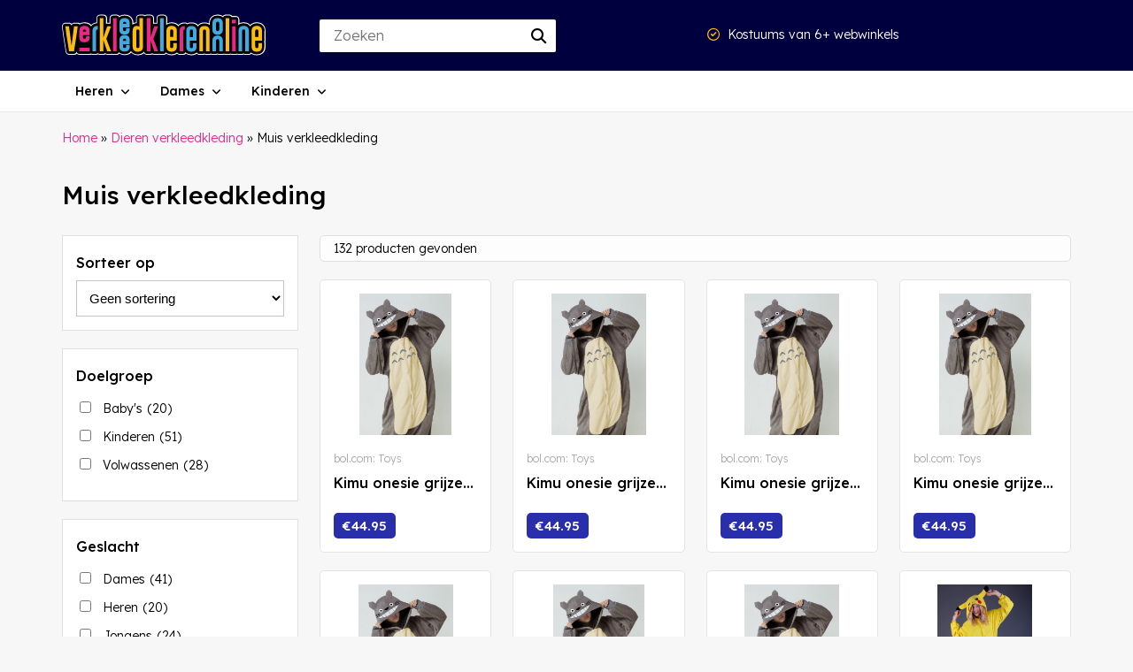

--- FILE ---
content_type: text/html; charset=UTF-8
request_url: https://www.verkleedklerenonline.nl/dieren/muis/
body_size: 11172
content:
<!DOCTYPE html>
<html class="html" lang="nl">
<head>
<meta charset="UTF-8">			
<meta name="viewport" content="width=device-width, initial-scale=1">	
<meta name="author" content="Kaufie" />		
	
<link rel="shortcut icon" href="https://www.verkleedklerenonline.nl/wp-content/themes/verkleedkleren/img/favicon.ico" />	

<script src="https://www.verkleedklerenonline.nl/wp-content/themes/verkleedkleren/js/fontawesome.js" crossorigin="anonymous"></script>
<script src="https://ajax.googleapis.com/ajax/libs/jquery/2.2.4/jquery.min.js"></script>
<script src='//maxcdn.bootstrapcdn.com/bootstrap/3.3.5/js/bootstrap.min.js'></script>
	
<meta name='robots' content='index, follow, max-image-preview:large, max-snippet:-1, max-video-preview:-1' />

	<!-- This site is optimized with the Yoast SEO plugin v25.4 - https://yoast.com/wordpress/plugins/seo/ -->
	<title>Muis kostuum | Muizen pakken | Verkleedkleren online</title>
	<link rel="canonical" href="https://www.verkleedklerenonline.nl/dieren/muis/" />
	<meta property="og:locale" content="nl_NL" />
	<meta property="og:type" content="article" />
	<meta property="og:title" content="Muis kostuum | Muizen pakken | Verkleedkleren online" />
	<meta property="og:url" content="https://www.verkleedklerenonline.nl/dieren/muis/" />
	<meta property="og:site_name" content="Verkleedkleren Online" />
	<meta property="article:modified_time" content="2023-11-18T21:34:56+00:00" />
	<meta name="twitter:card" content="summary_large_image" />
	<script type="application/ld+json" class="yoast-schema-graph">{"@context":"https://schema.org","@graph":[{"@type":"WebPage","@id":"https://www.verkleedklerenonline.nl/dieren/muis/","url":"https://www.verkleedklerenonline.nl/dieren/muis/","name":"Muis kostuum | Muizen pakken | Verkleedkleren online","isPartOf":{"@id":"https://www.verkleedklerenonline.nl/#website"},"datePublished":"2023-04-07T09:24:25+00:00","dateModified":"2023-11-18T21:34:56+00:00","breadcrumb":{"@id":"https://www.verkleedklerenonline.nl/dieren/muis/#breadcrumb"},"inLanguage":"nl-NL","potentialAction":[{"@type":"ReadAction","target":["https://www.verkleedklerenonline.nl/dieren/muis/"]}]},{"@type":"BreadcrumbList","@id":"https://www.verkleedklerenonline.nl/dieren/muis/#breadcrumb","itemListElement":[{"@type":"ListItem","position":1,"name":"Home","item":"https://www.verkleedklerenonline.nl/"},{"@type":"ListItem","position":2,"name":"Dieren verkleedkleding","item":"https://www.verkleedklerenonline.nl/dieren/"},{"@type":"ListItem","position":3,"name":"Muis verkleedkleding"}]},{"@type":"WebSite","@id":"https://www.verkleedklerenonline.nl/#website","url":"https://www.verkleedklerenonline.nl/","name":"Verkleedkleren Online","description":"","potentialAction":[{"@type":"SearchAction","target":{"@type":"EntryPoint","urlTemplate":"https://www.verkleedklerenonline.nl/?s={search_term_string}"},"query-input":{"@type":"PropertyValueSpecification","valueRequired":true,"valueName":"search_term_string"}}],"inLanguage":"nl-NL"}]}</script>
	<!-- / Yoast SEO plugin. -->


<link rel='dns-prefetch' href='//fonts.googleapis.com' />
<style id='wp-img-auto-sizes-contain-inline-css' type='text/css'>
img:is([sizes=auto i],[sizes^="auto," i]){contain-intrinsic-size:3000px 1500px}
/*# sourceURL=wp-img-auto-sizes-contain-inline-css */
</style>
<style id='classic-theme-styles-inline-css' type='text/css'>
/*! This file is auto-generated */
.wp-block-button__link{color:#fff;background-color:#32373c;border-radius:9999px;box-shadow:none;text-decoration:none;padding:calc(.667em + 2px) calc(1.333em + 2px);font-size:1.125em}.wp-block-file__button{background:#32373c;color:#fff;text-decoration:none}
/*# sourceURL=/wp-includes/css/classic-themes.min.css */
</style>
<style id='woocommerce-inline-inline-css' type='text/css'>
.woocommerce form .form-row .required { visibility: visible; }
/*# sourceURL=woocommerce-inline-inline-css */
</style>
<link rel='stylesheet' id='search-filter-plugin-styles-css' href='https://www.verkleedklerenonline.nl/wp-content/plugins/search-filter-pro/public/assets/css/search-filter.min.css?ver=2.5.1' type='text/css' media='all' />
<link rel='stylesheet' id='brands-styles-css' href='https://www.verkleedklerenonline.nl/wp-content/plugins/woocommerce/assets/css/brands.css?ver=9.9.6' type='text/css' media='all' />
<link rel='stylesheet' id='standard-theme-style-css' href='https://www.verkleedklerenonline.nl/wp-content/themes/verkleedkleren/style.css?16&#038;ver=6.9' type='text/css' media='all' />
<link rel='stylesheet' id='bootstrap-theme-style-css' href='https://www.verkleedklerenonline.nl/wp-content/themes/verkleedkleren/css/bootstrap-grid.min.css?ver=6.9' type='text/css' media='all' />
<link rel='stylesheet' id='dfrcs_compsets_style-css' href='https://www.verkleedklerenonline.nl/wp-content/plugins/datafeedr-comparison-sets/css/style.css?ver=0.9.71' type='text/css' media='all' />
<style id='dfrcs_compsets_style-inline-css' type='text/css'>
.dfrcs_loading:after { content: "Wij halen nu de beste deals op"; }
/*# sourceURL=dfrcs_compsets_style-inline-css */
</style>
<link rel='stylesheet' id='dfrcs_google_fonts-css' href='https://fonts.googleapis.com/css?family=Roboto%3A400%2C700&#038;ver=6.9' type='text/css' media='all' />
<script type="text/javascript" src="https://www.verkleedklerenonline.nl/wp-includes/js/jquery/jquery.min.js?ver=3.7.1" id="jquery-core-js"></script>
<script type="text/javascript" src="https://www.verkleedklerenonline.nl/wp-includes/js/jquery/jquery-migrate.min.js?ver=3.4.1" id="jquery-migrate-js"></script>
<script type="text/javascript" id="search-filter-plugin-build-js-extra">
/* <![CDATA[ */
var SF_LDATA = {"ajax_url":"https://www.verkleedklerenonline.nl/wp-admin/admin-ajax.php","home_url":"https://www.verkleedklerenonline.nl/"};
//# sourceURL=search-filter-plugin-build-js-extra
/* ]]> */
</script>
<script type="text/javascript" src="https://www.verkleedklerenonline.nl/wp-content/plugins/search-filter-pro/public/assets/js/search-filter-build.min.js?ver=2.5.1" id="search-filter-plugin-build-js"></script>
<script type="text/javascript" src="https://www.verkleedklerenonline.nl/wp-content/plugins/search-filter-pro/public/assets/js/chosen.jquery.min.js?ver=2.5.1" id="search-filter-plugin-chosen-js"></script>
<script type="text/javascript" id="dfrcs_compsets-js-extra">
/* <![CDATA[ */
var dfrcs = {"ajax_url":"https://www.verkleedklerenonline.nl/wp-admin/admin-ajax.php","nonce":"765f623827","post_id":"7172","remove_product":"Remove Product","unremove_product":"Restore Product"};
//# sourceURL=dfrcs_compsets-js-extra
/* ]]> */
</script>
<script type="text/javascript" src="https://www.verkleedklerenonline.nl/wp-content/plugins/datafeedr-comparison-sets/js/compsets.js?ver=0.9.71" id="dfrcs_compsets-js"></script>
<link rel='shortlink' href='https://www.verkleedklerenonline.nl/?p=7172' />
	<noscript><style>.woocommerce-product-gallery{ opacity: 1 !important; }</style></noscript>
		

<!-- Google tag (gtag.js) -->
<script async src="https://www.googletagmanager.com/gtag/js?id=G-XR58YCB5PY"></script>
<script>
  window.dataLayer = window.dataLayer || [];
  function gtag(){dataLayer.push(arguments);}
  gtag('js', new Date());

  gtag('config', 'G-XR58YCB5PY');
</script>
</head>
	
<body data-rsssl=1 itemscope="itemscope" itemtype="https://schema.org/WebPage">

<header role="banner">
	
<div class="container">	
<div class="header-center">

<div class="row">
	
<div class="col-lg-3 col-7">
<div class="logo">
<a href="/" title="Verkleedingkleding kopen? Vind de beste kostuums op Verkleedklerenonline.nl"><img src="/wp-content/themes/verkleedkleren/img/logo.svg" alt="verkleedkleren online" height="51" width="230" /></a>
</div>	
</div>
	

<div class="col-lg-3 col-5 text-right">

<div class="zoeken tabshow">	
<div id="zoekenformuliertonen" class="border-round">
<i class="fa-sharp fa-solid fa-magnifying-glass mr-5"></i>
</div>	
</div>	
	
<div class="zoekenformulier" style="display: none;">
<form role="search" method="get" class="search-form" action="https://www.verkleedklerenonline.nl/">
		<span class="screen-reader-text"></span>
		<input type="search" class="search-field" placeholder="Zoeken" value="" name="s" title="" />
<button type="submit" id="completed-task-header" class="fabutton">
      <i class="fa fa-search" aria-hidden="true"></i>
</button>
</form>
</div>		
	
<div class="zoekfunctie">	
<form role="search" method="get" class="search-form" action="https://www.verkleedklerenonline.nl/">
<span class="screen-reader-text"></span>
<input type="search" class="search-field" placeholder="Zoeken" value="" name="s" title="" />
<div class="fabutton">
<button><i class="fa fa-search" aria-hidden="true"></i></button>       
</div>	
</form>	
</div>	

<div class="mobilemenu tabshow">
<i id="menutonen" class="fa-solid fa-bars"></i>	
</div>	
	
</div>	

<div class="col-lg-4 text-right tabhide">		
<div class="usp-header">
<i class="fa-regular fa-circle-check"></i> Kostuums van 6+ webwinkels
</div>	
</div>
	
<div class="col-lg-2 text-right tabhide">			

	
</div>
</div>
</div>
</div>
	
	
</header>

<nav>	
<div class="background_menu menuf">

<div class="fixed-top navbar navbar-light bg-light navbar-expand-md">
<div class="container">

<div class="navbar-collapse collapse">
<ul class="nav navbar-nav">
				
				

<li class="dropdown menu-large nav-item"> 
<a href="#" class="dropdown-toggle nav-link" data-toggle="dropdown">Heren</a>
<ul class="dropdown-menu megamenu basicpadding20">
<span class="row specialmenu">
<li class="col-md-3 dropdown-item">	
<ul>
<li class="dropdown-header"><a href="/heren/">Populaire kostuums</a></li>
<li><a href="https://www.verkleedklerenonline.nl/heren/cowboy/">Cowboy</a></li>
<li><a href="https://www.verkleedklerenonline.nl/heren/hippie/">Hippie</a></li>
<li><a href="https://www.verkleedklerenonline.nl/heren/maffia/">Maffia</a></li>
<li><a href="https://www.verkleedklerenonline.nl/heren/piraat/">Piraat</a></li>
<li><a href="https://www.verkleedklerenonline.nl/heren/safari/">Safari</a></li>
<li><a href="https://www.verkleedklerenonline.nl/heren/ninja/">Ninja</a></li>
<li><a href="https://www.verkleedklerenonline.nl/heren/safari/">Safari</a></li>
<li><a href="https://www.verkleedklerenonline.nl/heren/themafeesten/oktoberfest-kleding/">Oktoberfest</a></li>
<li><a href="https://www.verkleedklerenonline.nl/heren/ridders/">Ridder</a></li>
<li><a href="https://www.verkleedklerenonline.nl/heren/superhelden/superman/">Superman</a></li>
<li class="menu_all"><a href="/heren/">Alle heren kostuums</a></li>
</ul></li>		
<li class="col-md-3 dropdown-item">	
<ul>
<li class="dropdown-header"><a href="https://www.verkleedklerenonline.nl/heren/themafeesten/halloween-kostuums/">Halloween kostuums</a></li>
<li><a href="https://www.verkleedklerenonline.nl/heren/themafeesten/halloween-kostuums/duivel/">Duivel</a></li>
<li><a href="https://www.verkleedklerenonline.nl/heren/themafeesten/halloween-kostuums/gothic/">Gothic</a></li>
<li><a href="https://www.verkleedklerenonline.nl/heren/themafeesten/halloween-kostuums/skelet/">Skelet</a></li>
<li><a href="https://www.verkleedklerenonline.nl/heren/themafeesten/halloween-kostuums/vampier/">Vampier</a></li>
<li><a href="https://www.verkleedklerenonline.nl/heren/themafeesten/halloween-kostuums/zombie/">Zombie</a></li>
<li class="menu_all"><a href="https://www.verkleedklerenonline.nl/heren/themafeesten/halloween-kostuums/">Alle Halloween kostuums</a></li>
</ul>

<ul>
<li class="dropdown-header"><a href="https://www.verkleedklerenonline.nl/heren/accessoires/">Accessoires</a></li>
<li><a href="https://www.verkleedklerenonline.nl/heren/accessoires/hoofdmode/hoeden/
">Hoeden</a></li>
<li><a href="https://www.verkleedklerenonline.nl/heren/accessoires/hoofdmode/masker/">Masker</a></li>
<li><a href="https://www.verkleedklerenonline.nl/heren/accessoires/pruiken/">Pruiken</a></li>
<li><a href="https://www.verkleedklerenonline.nl/heren/accessoires/wapens/">Wapens</a></li>
<li class="menu_all"><a href="/heren/accessoires/">Alle accessoires</a></li>
</ul></li>		
<li class="col-md-3 dropdown-item">	
<ul>
<li class="dropdown-header"><a href="https://www.verkleedklerenonline.nl/heren/superhelden/">Superhelden</a></li>
<li><a href="https://www.verkleedklerenonline.nl/heren/superhelden/avengers/">Avengers</a></li>
<li><a href="https://www.verkleedklerenonline.nl/heren/superhelden/batman/">Batman</a></li>
<li><a href="https://www.verkleedklerenonline.nl/heren/superhelden/captain-america/">Captain America</a></li>
<li><a href="https://www.verkleedklerenonline.nl/heren/superhelden/flash/">Flash</a></li>
<li><a href="https://www.verkleedklerenonline.nl/heren/superhelden/green-lantern/">Green Lantern</a></li>
<li><a href="https://www.verkleedklerenonline.nl/heren/superhelden/hulk/">Hulk</a></li>
<li><a href="https://www.verkleedklerenonline.nl/heren/superhelden/iron-man/">Iron Man</a></li>
<li><a href="https://www.verkleedklerenonline.nl/heren/superhelden/spiderman/">Spiderman</a></li>
<li><a href="https://www.verkleedklerenonline.nl/heren/superhelden/superman/">Superman</a></li>
<li><a href="https://www.verkleedklerenonline.nl/heren/superhelden/thor/">Thor</a></li>
<li class="menu_all"><a href="https://www.verkleedklerenonline.nl/heren/superhelden/">Alle superhelden kostuums</a></li>
</ul></li>		
<li class="col-md-3 dropdown-item">	
<ul>
<li class="dropdown-header"><a href="https://www.verkleedklerenonline.nl/culturen-en-landen/">Landen/Culturen</a></li>
<li><a href="https://www.verkleedklerenonline.nl/heren/chinees/">China</a></li>
<li><a href="https://www.verkleedklerenonline.nl/heren/eskimo/">Eskimo</a></li>
<li><a href="https://www.verkleedklerenonline.nl/heren/mexicaans/">Mexicaans</a></li>
<li><a href="https://www.verkleedklerenonline.nl/heren/spaans/">Spaans</a></li>
<li><a href="https://www.verkleedklerenonline.nl/heren/schot/">Schots</a></li>
<li class="menu_all"><a href="https://www.verkleedklerenonline.nl/culturen-en-landen/">Alle culturen en landen kostuums</a></li>
</ul></li>		
</span>
</ul>
</li>	
	
		
				

<li class="dropdown menu-large nav-item"> 
<a href="#" class="dropdown-toggle nav-link" data-toggle="dropdown">Dames</a>
<ul class="dropdown-menu megamenu basicpadding20">
<span class="row specialmenu">
<li class="col-md-3 dropdown-item">	
<ul>
<li class="dropdown-header"><a href="/heren/">Populaire kostuums</a></li>
<li><a href="https://www.verkleedklerenonline.nl/dames/grappige-kostuums/morphsuits/">Morphsuits</a></li>
<li><a href="https://www.verkleedklerenonline.nl/dames/grappige-kostuums/opposuits/">Opposuits</a></li>
<li><a href="https://www.verkleedklerenonline.nl/dames/disney/minnie-mouse/">Minnie Mouse</a></li>
<li><a href="https://www.verkleedklerenonline.nl/dames/disney/assepoester/">Assepoester</a></li>
<li><a href="https://www.verkleedklerenonline.nl/dames/disney/frozen/">Frozen</a></li>
<li><a href="https://www.verkleedklerenonline.nl/dames/themafeesten/oktoberfest-kleding/">Oktoberfest kleding</a></li>
<li class="menu_all"><a href="/dames/">Alle dames kostuums</a></li>
</ul></li>		
<li class="col-md-3 dropdown-item">	
<ul>
<li class="dropdown-header"><a href="https://www.verkleedklerenonline.nl/dames/disney/">Disney kostuums</a></li>
<li><a href="https://www.verkleedklerenonline.nl/dames/disney/alice-in-wonderland/">Alice in Wonderland</a></li>
<li><a href="https://www.verkleedklerenonline.nl/dames/disney/assepoester/">Assepoester</a></li>
<li><a href="https://www.verkleedklerenonline.nl/dames/disney/belle-en-het-beest/">Belle en het beest</a></li>
<li><a href="https://www.verkleedklerenonline.nl/dames/disney/doornroosje/">Doornroosje</a></li>
<li><a href="https://www.verkleedklerenonline.nl/dames/disney/frozen/">Frozen</a></li>
<li><a href="https://www.verkleedklerenonline.nl/dames/disney/minnie-mouse/">Minnie Mouse</a></li>
<li><a href="https://www.verkleedklerenonline.nl/dames/disney/rapunzel/">Rapunzel</a></li>
<li><a href="https://www.verkleedklerenonline.nl/dames/disney/sneeuwwitje/">Sneeuwwitje</a></li>
<li><a href="https://www.verkleedklerenonline.nl/dames/disney/tinkerbell/">Tinkerbell</a></li>
<li class="menu_all"><a href="/dames/disney/">Alle Disney kostuums</a></li>
</ul></li>		
<li class="col-md-3 dropdown-item">	
<ul>
<li class="dropdown-header"><a href="https://www.verkleedklerenonline.nl/dames/themafeesten/oktoberfest-kleding/">Oktoberfest Kleding</a></li>
<li><a href="https://www.verkleedklerenonline.nl/dames/themafeesten/oktoberfest-kleding/dirndl/">Dirndl</a></li>
<li><a href="https://www.verkleedklerenonline.nl/dames/themafeesten/oktoberfest-kleding/geruite-blouse/">Geruite blouse</a></li>
<li><a href="https://www.verkleedklerenonline.nl/dames/themafeesten/oktoberfest-kleding/lederhosen/">Lederhosen</a></li>
<li class="menu_all"><a href="https://www.verkleedklerenonline.nl/dames/themafeesten/oktoberfest-kleding/">Alle Oktoberfest kleding</a></li>
</ul>

<ul>
<li class="dropdown-header"><a href="https://www.verkleedklerenonline.nl/dames/accessoires/">Accessoires</a></li>
<li><a href="https://www.verkleedklerenonline.nl/dames/accessoires/hoeden/">Hoeden</a></li>
<li><a href="https://www.verkleedklerenonline.nl/dames/accessoires/masker/">Masker</a></li>
<li><a href="https://www.verkleedklerenonline.nl/dames/accessoires/pruiken/">Pruiken</a></li>
<li><a href="https://www.verkleedklerenonline.nl/dames/accessoires/wapens/">Wapens</a></li>
<li class="menu_all"><a href="/dames/accessoires/">Alle accessoires</a></li>
</ul></li>		
</span>
</ul>
</li>	
	
		
				

<li class="dropdown menu-large nav-item"> 
<a href="#" class="dropdown-toggle nav-link" data-toggle="dropdown">Kinderen</a>
<ul class="dropdown-menu megamenu basicpadding20">
<span class="row specialmenu">
<li class="col-md-3 dropdown-item">	
<ul>
<li class="dropdown-header"><a href="https://www.verkleedklerenonline.nl/kind/">Populaire kostuums</a></li>
<li><a href="https://www.verkleedklerenonline.nl/kind/film/harry-potter/">Harry Potter</a></li>
<li><a href="https://www.verkleedklerenonline.nl/kind/film/power-rangers/">Power Rangers</a></li>
<li><a href="https://www.verkleedklerenonline.nl/kind/film/minions/">Minions</a></li>
<li><a href="https://www.verkleedklerenonline.nl/kind/film/star-wars/">Star Wars</a></li>
<li><a href="https://www.verkleedklerenonline.nl/kind/zeemeermin/">Zeemeermin</a></li>
<li><a href="https://www.verkleedklerenonline.nl/kind/dieren/leeuw/">Leeuw</a></li>
<li><a href="https://www.verkleedklerenonline.nl/kind/brandweer/">Brandweer</a></li>
<li><a href="https://www.verkleedklerenonline.nl/kind/disney/assepoester/">Assepoester</a></li>
<li><a />Ariel</a></li>
<li><a href="https://www.verkleedklerenonline.nl/kind/disney/minnie-mouse/">Minnie Mouse</a></li>
<li><a href="https://www.verkleedklerenonline.nl/kind/disney/tinkerbell/">Tinkerbell</a></li>
<li><a href="https://www.verkleedklerenonline.nl/kind/disney/sneeuwwitje/">Sneeuwwitje</a></li>
<li class="menu_all"><a href="/kind/">Alle kinder kostuums</a></li>
</ul></li>		
<li class="col-md-3 dropdown-item">	
<ul>
<li class="dropdown-header"><a href="https://www.verkleedklerenonline.nl/kind/disney/">Disney kostuums</a></li>
<li><a href="https://www.verkleedklerenonline.nl/kind/disney/">Disney</a></li>
<li><a href="https://www.verkleedklerenonline.nl/kind/disney/ariel/">Ariel</a></li>
<li><a href="https://www.verkleedklerenonline.nl/kind/disney/assepoester/">Assepoester</a></li>
<li><a href="https://www.verkleedklerenonline.nl/kind/disney/belle-en-het-beest/">Belle en het beest</a></li>
<li><a href="https://www.verkleedklerenonline.nl/kind/disney/cars/">Cars</a></li>
<li><a href="https://www.verkleedklerenonline.nl/kind/disney/doornroosje/">Doornroosje</a></li>
<li><a href="https://www.verkleedklerenonline.nl/kind/disney/frozen/">Frozen</a></li>
<li><a href="https://www.verkleedklerenonline.nl/kind/disney/minnie-mouse/">Minnie Mouse</a></li>
<li><a href="https://www.verkleedklerenonline.nl/kind/disney/rapunzel/">Rapunzel</a></li>
<li><a href="https://www.verkleedklerenonline.nl/kind/disney/sneeuwwitje/">Sneeuwwitje</a></li>
<li><a href="https://www.verkleedklerenonline.nl/kind/disney/tinkerbell/">Tinkerbell</a></li>
<li><a href="https://www.verkleedklerenonline.nl/kind/disney/winnie-de-poeh/">Winnie de poeh</a></li>
<li class="menu_all"><a href="/kind/disney/">Alle Disney kostuums</a></li>
</ul></li>		
<li class="col-md-3 dropdown-item">	
<ul>
<li class="dropdown-header"><a href="https://www.verkleedklerenonline.nl/kind/superhelden/">Superhelden kostuums</a></li>
<li><a href="https://www.verkleedklerenonline.nl/kind/superhelden/avengers/">Avengers</a></li>
<li><a href="https://www.verkleedklerenonline.nl/kind/superhelden/batman/">Batman</a></li>
<li><a href="https://www.verkleedklerenonline.nl/kind/superhelden/captain-america/">Captain America</a></li>
<li><a href="https://www.verkleedklerenonline.nl/kind/superhelden/hulk/">Hulk</a></li>
<li><a href="https://www.verkleedklerenonline.nl/kind/superhelden/iron-man/">Iron Man</a></li>
<li><a href="https://www.verkleedklerenonline.nl/kind/superhelden/spiderman/">Spiderman</a></li>
<li><a href="https://www.verkleedklerenonline.nl/kind/superhelden/superman/">Superman</a></li>
<li class="menu_all"><a href="/kind/superhelden/">Alle superhelden kostuums</a></li>
</ul></li>		
</span>
</ul>
</li>	
	
		
				
               
</ul>
</div>
</div>
</div>
</div>	
	</nav>
	
<main>
<div class="breadcrumbs">
<div class="container">
<div class="col-md-12">
	<p id="breadcrumbs" class="basicpadding20"><span><span><a href="https://www.verkleedklerenonline.nl/">Home</a></span> » <span><a href="https://www.verkleedklerenonline.nl/dieren/">Dieren verkleedkleding</a></span> » <span class="breadcrumb_last" aria-current="page">Muis verkleedkleding</span></span></p]></div>
</div>
</div>

<div class="container">
<div class="row">

<div class="entry-content">
<div class="category-title col-md-12">
<h1 class="entry-title head1 mt-20 mb-10">Muis verkleedkleding</h1>
</div>

	
<div class="category-content">
<div class="col-xs-12 productintro" id="leesmeer">	
	
</div>
</div>	
	
</div>
</div>
</div>
	
		


		




<div class="container">

	<button type="button" class="btn btn-demo tabshow" data-toggle="modal" data-target="#myModal">
			<i class="fa-solid fa-filter"></i> Filter
		</button>	
	
<!-- Modal -->
<div class="modal left fade" id="myModal" tabindex="-1" role="dialog" aria-labelledby="myModalLabel">
<div class="modal-dialog" role="document">
<div class="modal-content">
<div class="modal-header">
<button type="button" class="close" data-dismiss="modal" aria-label="Close"><span aria-hidden="true">&times;</span></button>
<h4 class="modal-title" id="myModalLabel">Filter</h4>
</div>

<div class="modal-body">
<form data-sf-form-id='48490' data-is-rtl='0' data-maintain-state='' data-results-url='https://www.verkleedklerenonline.nl/dieren/muis/' data-ajax-url='https://www.verkleedklerenonline.nl/?sfid=48490&amp;sf_action=get_data&amp;sf_data=all' data-ajax-form-url='https://www.verkleedklerenonline.nl/?sfid=48490&amp;sf_action=get_data&amp;sf_data=form' data-display-result-method='shortcode' data-use-history-api='1' data-template-loaded='0' data-lang-code='' data-ajax='1' data-ajax-data-type='json' data-ajax-target='#search-filter-results-48490' data-ajax-pagination-type='infinite_scroll' data-show-scroll-loader='1' data-infinite-scroll-trigger='-100' data-ajax-links-selector='.pagination a' data-update-ajax-url='1' data-only-results-ajax='1' data-scroll-to-pos='0' data-init-paged='1' data-auto-update='1' data-auto-count='1' data-auto-count-refresh-mode='1' action='https://www.verkleedklerenonline.nl/dieren/muis/' method='post' class='searchandfilter' id='search-filter-form-48490' autocomplete='off' data-instance-count='1'><ul><li class="sf-field-sort_order" data-sf-field-name="_sf_sort_order" data-sf-field-type="sort_order" data-sf-field-input-type="select"><h4>Sorteer op</h4>		<label>
				<select name="_sf_sort_order[]" class="sf-input-select" title="">
			
						<option class="sf-level-0 sf-item-0 sf-option-active" selected="selected" data-sf-depth="0" value="">Geen sortering</option>
						<option class="sf-level-0 " data-sf-depth="0" value="_sfm__price+desc+num">Prijs hoog - laag</option>
						<option class="sf-level-0 " data-sf-depth="0" value="_sfm__price+desc+num">Prijs laag - hoog</option>
					</select>
		</label>		</li><li class="sf-field-taxonomy-pa_kindvolwassenen" data-sf-field-name="_sft_pa_kindvolwassenen" data-sf-field-type="taxonomy" data-sf-field-input-type="checkbox" data-sf-term-rewrite=''><h4>Doelgroep</h4>		<ul data-operator="and" class="">
			
			<li class="sf-level-0 sf-item-3412" data-sf-count="20" data-sf-depth="0"><input  class="sf-input-checkbox" type="checkbox" value="babys" name="_sft_pa_kindvolwassenen[]" id="sf-input-5665538afc685aef4a1cd42af6075970"><label class="sf-label-checkbox" for="sf-input-5665538afc685aef4a1cd42af6075970">Baby&#039;s<span class="sf-count">(20)</span></label></li><li class="sf-level-0 sf-item-3410" data-sf-count="51" data-sf-depth="0"><input  class="sf-input-checkbox" type="checkbox" value="kinderen" name="_sft_pa_kindvolwassenen[]" id="sf-input-5497e405fac5b68e2559bd6d9dbb0624"><label class="sf-label-checkbox" for="sf-input-5497e405fac5b68e2559bd6d9dbb0624">Kinderen<span class="sf-count">(51)</span></label></li><li class="sf-level-0 sf-item-3415" data-sf-count="28" data-sf-depth="0"><input  class="sf-input-checkbox" type="checkbox" value="volwassenen" name="_sft_pa_kindvolwassenen[]" id="sf-input-971eb5b4565a4453032980e0880401ad"><label class="sf-label-checkbox" for="sf-input-971eb5b4565a4453032980e0880401ad">Volwassenen<span class="sf-count">(28)</span></label></li>		</ul>
		</li><li class="sf-field-taxonomy-pa_gender" data-sf-field-name="_sft_pa_gender" data-sf-field-type="taxonomy" data-sf-field-input-type="checkbox" data-sf-term-rewrite=''><h4>Geslacht</h4>		<ul data-operator="and" class="">
			
			<li class="sf-level-0 sf-item-3420" data-sf-count="41" data-sf-depth="0"><input  class="sf-input-checkbox" type="checkbox" value="dames" name="_sft_pa_gender[]" id="sf-input-1c0bfccbc333e315632eabb98698d3e8"><label class="sf-label-checkbox" for="sf-input-1c0bfccbc333e315632eabb98698d3e8">Dames<span class="sf-count">(41)</span></label></li><li class="sf-level-0 sf-item-3417" data-sf-count="20" data-sf-depth="0"><input  class="sf-input-checkbox" type="checkbox" value="heren" name="_sft_pa_gender[]" id="sf-input-70bd0af2738c1a8e43020a57e5d27585"><label class="sf-label-checkbox" for="sf-input-70bd0af2738c1a8e43020a57e5d27585">Heren<span class="sf-count">(20)</span></label></li><li class="sf-level-0 sf-item-3413" data-sf-count="24" data-sf-depth="0"><input  class="sf-input-checkbox" type="checkbox" value="jongens" name="_sft_pa_gender[]" id="sf-input-f1a05b3102dc688327d2db1c20d4b703"><label class="sf-label-checkbox" for="sf-input-f1a05b3102dc688327d2db1c20d4b703">Jongens<span class="sf-count">(24)</span></label></li><li class="sf-level-0 sf-item-3414" data-sf-count="61" data-sf-depth="0"><input  class="sf-input-checkbox" type="checkbox" value="meisjes" name="_sft_pa_gender[]" id="sf-input-502ab7b435fbba7f1600e27fde945df0"><label class="sf-label-checkbox" for="sf-input-502ab7b435fbba7f1600e27fde945df0">Meisjes<span class="sf-count">(61)</span></label></li><li class="sf-level-0 sf-item-3450" data-sf-count="57" data-sf-depth="0"><input  class="sf-input-checkbox" type="checkbox" value="unisex" name="_sft_pa_gender[]" id="sf-input-96ecc5d4b123df19f218b9d640498489"><label class="sf-label-checkbox" for="sf-input-96ecc5d4b123df19f218b9d640498489">Unisex<span class="sf-count">(57)</span></label></li>		</ul>
		</li><li class="sf-field-taxonomy-pa_merk" data-sf-field-name="_sft_pa_merk" data-sf-field-type="taxonomy" data-sf-field-input-type="select" data-sf-combobox="1" data-sf-term-rewrite=''><h4>Merk</h4>		<label>
				<select data-combobox="1" name="_sft_pa_merk[]" class="sf-input-select" title="">
			
						<option class="sf-level-0 sf-item-0 sf-option-active" selected="selected" data-sf-count="0" data-sf-depth="0" value="">Alle merken</option>
						<option class="sf-level-0 sf-item-3764" data-sf-count="3" data-sf-depth="0" value="atosa">Atosa&nbsp;&nbsp;(3)</option>
						<option class="sf-level-0 sf-item-4240" data-sf-count="2" data-sf-depth="0" value="boefieboef">BoefieBoef&nbsp;&nbsp;(2)</option>
						<option class="sf-level-0 sf-item-3746" data-sf-count="1" data-sf-depth="0" value="espa">Espa&nbsp;&nbsp;(1)</option>
						<option class="sf-level-0 sf-item-3437" data-sf-count="4" data-sf-depth="0" value="fiestas-guirca">Fiestas Guirca&nbsp;&nbsp;(4)</option>
						<option class="sf-level-0 sf-item-3451" data-sf-count="7" data-sf-depth="0" value="funidelia">Funidelia&nbsp;&nbsp;(7)</option>
						<option class="sf-level-0 sf-item-3430" data-sf-count="13" data-sf-depth="0" value="funny-fashion">Funny Fashion&nbsp;&nbsp;(13)</option>
						<option class="sf-level-0 sf-item-3944" data-sf-count="2" data-sf-depth="0" value="jaxy">JAXY&nbsp;&nbsp;(2)</option>
						<option class="sf-level-0 sf-item-3428" data-sf-count="27" data-sf-depth="0" value="kimu">KIMU&nbsp;&nbsp;(27)</option>
						<option class="sf-level-0 sf-item-3456" data-sf-count="1" data-sf-depth="0" value="magic-by-freddy">Magic by freddy&nbsp;&nbsp;(1)</option>
						<option class="sf-level-0 sf-item-3498" data-sf-count="3" data-sf-depth="0" value="magic-design">Magic design&nbsp;&nbsp;(3)</option>
						<option class="sf-level-0 sf-item-4029" data-sf-count="8" data-sf-depth="0" value="merkloos">Merkloos&nbsp;&nbsp;(8)</option>
						<option class="sf-level-0 sf-item-3411" data-sf-count="9" data-sf-depth="0" value="merkloos-sans-marque">Merkloos / Sans marque&nbsp;&nbsp;(9)</option>
						<option class="sf-level-0 sf-item-4302" data-sf-count="1" data-sf-depth="0" value="rubie">Rubie&nbsp;&nbsp;(1)</option>
						<option class="sf-level-0 sf-item-3434" data-sf-count="3" data-sf-depth="0" value="rubies">Rubies&nbsp;&nbsp;(3)</option>
						<option class="sf-level-0 sf-item-3431" data-sf-count="3" data-sf-depth="0" value="smiffys">Smiffys&nbsp;&nbsp;(3)</option>
						<option class="sf-level-0 sf-item-3436" data-sf-count="3" data-sf-depth="0" value="tectake">Tectake&nbsp;&nbsp;(3)</option>
						<option class="sf-level-0 sf-item-3457" data-sf-count="5" data-sf-depth="0" value="thetru">thetru&nbsp;&nbsp;(5)</option>
						<option class="sf-level-0 sf-item-3419" data-sf-count="3" data-sf-depth="0" value="vegaoo">Vegaoo&nbsp;&nbsp;(3)</option>
						<option class="sf-level-0 sf-item-3438" data-sf-count="12" data-sf-depth="0" value="widmann">Widmann&nbsp;&nbsp;(12)</option>
						<option class="sf-level-0 sf-item-4100" data-sf-count="20" data-sf-depth="0" value="wilbers-wilbers">Wilbers &amp; Wilbers&nbsp;&nbsp;(20)</option>
						<option class="sf-level-0 sf-item-3469" data-sf-count="1" data-sf-depth="0" value="wisegoods">WiseGoods&nbsp;&nbsp;(1)</option>
					</select>
		</label>		</li></ul></form><button type="button" data-dismiss="modal" aria-label="Close" class="filter-button" >
<i class="fa fa-filter" aria-hidden="true"></i> Filter resultaten
</button>
</div>
</div><!-- modal-content -->
</div><!-- modal-dialog -->
</div><!-- modal -->
		<button  type="button" class="btn btn-demo filter-button desktop-hide" data-toggle="modal" data-target="#myModal">
			<i class="fa fa-filter" aria-hidden="true"></i> Filter resultaten
		</button>
</div>

<div class="container nopadding-mobile">
<div class="row">
	
<div class="col-lg-3 col-md-12 mobile-padding">
			
<div class="filter tabhide">
<form data-sf-form-id='48490' data-is-rtl='0' data-maintain-state='' data-results-url='https://www.verkleedklerenonline.nl/dieren/muis/' data-ajax-url='https://www.verkleedklerenonline.nl/?sfid=48490&amp;sf_action=get_data&amp;sf_data=all' data-ajax-form-url='https://www.verkleedklerenonline.nl/?sfid=48490&amp;sf_action=get_data&amp;sf_data=form' data-display-result-method='shortcode' data-use-history-api='1' data-template-loaded='0' data-lang-code='' data-ajax='1' data-ajax-data-type='json' data-ajax-target='#search-filter-results-48490' data-ajax-pagination-type='infinite_scroll' data-show-scroll-loader='1' data-infinite-scroll-trigger='-100' data-ajax-links-selector='.pagination a' data-update-ajax-url='1' data-only-results-ajax='1' data-scroll-to-pos='0' data-init-paged='1' data-auto-update='1' data-auto-count='1' data-auto-count-refresh-mode='1' action='https://www.verkleedklerenonline.nl/dieren/muis/' method='post' class='searchandfilter' id='search-filter-form-48490' autocomplete='off' data-instance-count='2'><ul><li class="sf-field-sort_order" data-sf-field-name="_sf_sort_order" data-sf-field-type="sort_order" data-sf-field-input-type="select"><h4>Sorteer op</h4>		<label>
				<select name="_sf_sort_order[]" class="sf-input-select" title="">
			
						<option class="sf-level-0 sf-item-0 sf-option-active" selected="selected" data-sf-depth="0" value="">Geen sortering</option>
						<option class="sf-level-0 " data-sf-depth="0" value="_sfm__price+desc+num">Prijs hoog - laag</option>
						<option class="sf-level-0 " data-sf-depth="0" value="_sfm__price+desc+num">Prijs laag - hoog</option>
					</select>
		</label>		</li><li class="sf-field-taxonomy-pa_kindvolwassenen" data-sf-field-name="_sft_pa_kindvolwassenen" data-sf-field-type="taxonomy" data-sf-field-input-type="checkbox" data-sf-term-rewrite=''><h4>Doelgroep</h4>		<ul data-operator="and" class="">
			
			<li class="sf-level-0 sf-item-3412" data-sf-count="20" data-sf-depth="0"><input  class="sf-input-checkbox" type="checkbox" value="babys" name="_sft_pa_kindvolwassenen[]" id="sf-input-499d1b6bb16cb2e1b36e22849e1f2394"><label class="sf-label-checkbox" for="sf-input-499d1b6bb16cb2e1b36e22849e1f2394">Baby&#039;s<span class="sf-count">(20)</span></label></li><li class="sf-level-0 sf-item-3410" data-sf-count="51" data-sf-depth="0"><input  class="sf-input-checkbox" type="checkbox" value="kinderen" name="_sft_pa_kindvolwassenen[]" id="sf-input-0ce6405dca53130433aba854a5a9366c"><label class="sf-label-checkbox" for="sf-input-0ce6405dca53130433aba854a5a9366c">Kinderen<span class="sf-count">(51)</span></label></li><li class="sf-level-0 sf-item-3415" data-sf-count="28" data-sf-depth="0"><input  class="sf-input-checkbox" type="checkbox" value="volwassenen" name="_sft_pa_kindvolwassenen[]" id="sf-input-af6d943f2b9f166d764dc6d1b3cca8f6"><label class="sf-label-checkbox" for="sf-input-af6d943f2b9f166d764dc6d1b3cca8f6">Volwassenen<span class="sf-count">(28)</span></label></li>		</ul>
		</li><li class="sf-field-taxonomy-pa_gender" data-sf-field-name="_sft_pa_gender" data-sf-field-type="taxonomy" data-sf-field-input-type="checkbox" data-sf-term-rewrite=''><h4>Geslacht</h4>		<ul data-operator="and" class="">
			
			<li class="sf-level-0 sf-item-3420" data-sf-count="41" data-sf-depth="0"><input  class="sf-input-checkbox" type="checkbox" value="dames" name="_sft_pa_gender[]" id="sf-input-1e6d39bfd34c6f93ccccd762b9c8e7db"><label class="sf-label-checkbox" for="sf-input-1e6d39bfd34c6f93ccccd762b9c8e7db">Dames<span class="sf-count">(41)</span></label></li><li class="sf-level-0 sf-item-3417" data-sf-count="20" data-sf-depth="0"><input  class="sf-input-checkbox" type="checkbox" value="heren" name="_sft_pa_gender[]" id="sf-input-8c3543f3998e362207b9f25f73158af6"><label class="sf-label-checkbox" for="sf-input-8c3543f3998e362207b9f25f73158af6">Heren<span class="sf-count">(20)</span></label></li><li class="sf-level-0 sf-item-3413" data-sf-count="24" data-sf-depth="0"><input  class="sf-input-checkbox" type="checkbox" value="jongens" name="_sft_pa_gender[]" id="sf-input-bd3a437fa940896f7116baf0f5271204"><label class="sf-label-checkbox" for="sf-input-bd3a437fa940896f7116baf0f5271204">Jongens<span class="sf-count">(24)</span></label></li><li class="sf-level-0 sf-item-3414" data-sf-count="61" data-sf-depth="0"><input  class="sf-input-checkbox" type="checkbox" value="meisjes" name="_sft_pa_gender[]" id="sf-input-5a9486f84156d2aec5fc30f661847ac1"><label class="sf-label-checkbox" for="sf-input-5a9486f84156d2aec5fc30f661847ac1">Meisjes<span class="sf-count">(61)</span></label></li><li class="sf-level-0 sf-item-3450" data-sf-count="57" data-sf-depth="0"><input  class="sf-input-checkbox" type="checkbox" value="unisex" name="_sft_pa_gender[]" id="sf-input-1b8f5869dfde70c1fd487501e250f934"><label class="sf-label-checkbox" for="sf-input-1b8f5869dfde70c1fd487501e250f934">Unisex<span class="sf-count">(57)</span></label></li>		</ul>
		</li><li class="sf-field-taxonomy-pa_merk" data-sf-field-name="_sft_pa_merk" data-sf-field-type="taxonomy" data-sf-field-input-type="select" data-sf-combobox="1" data-sf-term-rewrite=''><h4>Merk</h4>		<label>
				<select data-combobox="1" name="_sft_pa_merk[]" class="sf-input-select" title="">
			
						<option class="sf-level-0 sf-item-0 sf-option-active" selected="selected" data-sf-count="0" data-sf-depth="0" value="">Alle merken</option>
						<option class="sf-level-0 sf-item-3764" data-sf-count="3" data-sf-depth="0" value="atosa">Atosa&nbsp;&nbsp;(3)</option>
						<option class="sf-level-0 sf-item-4240" data-sf-count="2" data-sf-depth="0" value="boefieboef">BoefieBoef&nbsp;&nbsp;(2)</option>
						<option class="sf-level-0 sf-item-3746" data-sf-count="1" data-sf-depth="0" value="espa">Espa&nbsp;&nbsp;(1)</option>
						<option class="sf-level-0 sf-item-3437" data-sf-count="4" data-sf-depth="0" value="fiestas-guirca">Fiestas Guirca&nbsp;&nbsp;(4)</option>
						<option class="sf-level-0 sf-item-3451" data-sf-count="7" data-sf-depth="0" value="funidelia">Funidelia&nbsp;&nbsp;(7)</option>
						<option class="sf-level-0 sf-item-3430" data-sf-count="13" data-sf-depth="0" value="funny-fashion">Funny Fashion&nbsp;&nbsp;(13)</option>
						<option class="sf-level-0 sf-item-3944" data-sf-count="2" data-sf-depth="0" value="jaxy">JAXY&nbsp;&nbsp;(2)</option>
						<option class="sf-level-0 sf-item-3428" data-sf-count="27" data-sf-depth="0" value="kimu">KIMU&nbsp;&nbsp;(27)</option>
						<option class="sf-level-0 sf-item-3456" data-sf-count="1" data-sf-depth="0" value="magic-by-freddy">Magic by freddy&nbsp;&nbsp;(1)</option>
						<option class="sf-level-0 sf-item-3498" data-sf-count="3" data-sf-depth="0" value="magic-design">Magic design&nbsp;&nbsp;(3)</option>
						<option class="sf-level-0 sf-item-4029" data-sf-count="8" data-sf-depth="0" value="merkloos">Merkloos&nbsp;&nbsp;(8)</option>
						<option class="sf-level-0 sf-item-3411" data-sf-count="9" data-sf-depth="0" value="merkloos-sans-marque">Merkloos / Sans marque&nbsp;&nbsp;(9)</option>
						<option class="sf-level-0 sf-item-4302" data-sf-count="1" data-sf-depth="0" value="rubie">Rubie&nbsp;&nbsp;(1)</option>
						<option class="sf-level-0 sf-item-3434" data-sf-count="3" data-sf-depth="0" value="rubies">Rubies&nbsp;&nbsp;(3)</option>
						<option class="sf-level-0 sf-item-3431" data-sf-count="3" data-sf-depth="0" value="smiffys">Smiffys&nbsp;&nbsp;(3)</option>
						<option class="sf-level-0 sf-item-3436" data-sf-count="3" data-sf-depth="0" value="tectake">Tectake&nbsp;&nbsp;(3)</option>
						<option class="sf-level-0 sf-item-3457" data-sf-count="5" data-sf-depth="0" value="thetru">thetru&nbsp;&nbsp;(5)</option>
						<option class="sf-level-0 sf-item-3419" data-sf-count="3" data-sf-depth="0" value="vegaoo">Vegaoo&nbsp;&nbsp;(3)</option>
						<option class="sf-level-0 sf-item-3438" data-sf-count="12" data-sf-depth="0" value="widmann">Widmann&nbsp;&nbsp;(12)</option>
						<option class="sf-level-0 sf-item-4100" data-sf-count="20" data-sf-depth="0" value="wilbers-wilbers">Wilbers &amp; Wilbers&nbsp;&nbsp;(20)</option>
						<option class="sf-level-0 sf-item-3469" data-sf-count="1" data-sf-depth="0" value="wisegoods">WiseGoods&nbsp;&nbsp;(1)</option>
					</select>
		</label>		</li></ul></form></div>	
</div>
<div class="col-lg-9 col-md-12 mobile-padding">
<div class="search-filter-results" id="search-filter-results-48490">
	<div class="col-md-12">	
<div class="sortby">
			132 producten gevonden
</div>
		</div>

	<div class='search-filter-results-list row'>

			
		
<div class="col-md-3">

<div class="product mb-20">	
<a href="https://www.verkleedklerenonline.nl/redirect/296448/" rel="nofollow" target="_blank">

<div class="col-md-12 nopadding">
<div class="product-img" itemscope="itemscope" itemtype="https://schema.org/ImageObject">
<img width="104" height="160" src="https://www.verkleedklerenonline.nl/wp-content/uploads/2025/01/KIMU-Onesie-Grijze-Muis-Pak-Maat-XS-S-Jumpsuit-Huispak-Kigurumi-Rat-Kostuum-Grijs-Volwassenen-Dames-Heren-Pyjama-Overall-Fleece-Muizenpak-Carnaval.jpg" class="img-responsive wp-post-image" alt="KIMU Onesie Grijze Muis Pak - Maat XS-S - Jumpsuit Huispak Kigurumi Rat Kostuum Grijs Volwassenen Dames Heren Pyjama Overall Fleece Muizenpak Carnaval Carnavalspak" itemprop="contentURL" decoding="async" /></div>
</div>
<div class="col-md-12 nopadding">
<span class="productaanbieder">bol.com: Toys</span>
<h3>												KIMU Onesie Grijze Muis Pak &#8211; Maat XS-S</h3>
<div class="row eigenschappen">

</div>	
<div class="productprijs">				
<span class="product-price-tickr">&euro;44.95</span>    
</div>

</div>
</a>
</div>
	
</div>
				
		
<div class="col-md-3">

<div class="product mb-20">	
<a href="https://www.verkleedklerenonline.nl/redirect/296447/" rel="nofollow" target="_blank">

<div class="col-md-12 nopadding">
<div class="product-img" itemscope="itemscope" itemtype="https://schema.org/ImageObject">
<img width="107" height="160" src="https://www.verkleedklerenonline.nl/wp-content/uploads/2025/01/KIMU-Onesie-Grijze-Muis-Pak-Maat-L-XL-Jumpsuit-Huispak-Kigurumi-Rat-Kostuum-Grijs-Volwassenen-Dames-Heren-Pyjama-Overall-Fleece-Muizenpak-Carnaval.jpg" class="img-responsive wp-post-image" alt="KIMU Onesie Grijze Muis Pak - Maat L-XL - Jumpsuit Huispak Kigurumi Rat Kostuum Grijs Volwassenen Dames Heren Pyjama Overall Fleece Muizenpak Carnaval Carnavalspak" itemprop="contentURL" decoding="async" /></div>
</div>
<div class="col-md-12 nopadding">
<span class="productaanbieder">bol.com: Toys</span>
<h3>												KIMU Onesie Grijze Muis Pak &#8211; Maat L-XL</h3>
<div class="row eigenschappen">

</div>	
<div class="productprijs">				
<span class="product-price-tickr">&euro;44.95</span>    
</div>

</div>
</a>
</div>
	
</div>
				
		
<div class="col-md-3">

<div class="product mb-20">	
<a href="https://www.verkleedklerenonline.nl/redirect/296446/" rel="nofollow" target="_blank">

<div class="col-md-12 nopadding">
<div class="product-img" itemscope="itemscope" itemtype="https://schema.org/ImageObject">
<img width="107" height="160" src="https://www.verkleedklerenonline.nl/wp-content/uploads/2025/01/KIMU-Onesie-Grijze-Muis-Pak-Maat-S-M-Jumpsuit-Huispak-Kigurumi-Rat-Kostuum-Grijs-Volwassenen-Dames-Heren-Pyjama-Overall-Fleece-Muizenpak-Kerst-Kad.jpg" class="img-responsive wp-post-image" alt="KIMU Onesie Grijze Muis Pak - Maat S-M - Jumpsuit Huispak Kigurumi Rat Kostuum Grijs Volwassenen Dames Heren Pyjama Overall Fleece Muizenpak Kerst Kado" itemprop="contentURL" decoding="async" /></div>
</div>
<div class="col-md-12 nopadding">
<span class="productaanbieder">bol.com: Toys</span>
<h3>												KIMU Onesie Grijze Muis Pak &#8211; Maat S-M </h3>
<div class="row eigenschappen">

</div>	
<div class="productprijs">				
<span class="product-price-tickr">&euro;44.95</span>    
</div>

</div>
</a>
</div>
	
</div>
				
		
<div class="col-md-3">

<div class="product mb-20">	
<a href="https://www.verkleedklerenonline.nl/redirect/296445/" rel="nofollow" target="_blank">

<div class="col-md-12 nopadding">
<div class="product-img" itemscope="itemscope" itemtype="https://schema.org/ImageObject">
<img width="104" height="160" src="https://www.verkleedklerenonline.nl/wp-content/uploads/2025/01/KIMU-Onesie-Grijze-Muis-Pak-Maat-XL-XXL-Jumpsuit-Huispak-Kigurumi-Rat-Kostuum-Grijs-Volwassenen-Dames-Heren-XXXL-3XL-Fleece-Muizenpak-Carnaval-Car.jpg" class="img-responsive wp-post-image" alt="KIMU Onesie Grijze Muis Pak - Maat XL-XXL - Jumpsuit Huispak Kigurumi Rat Kostuum Grijs Volwassenen Dames Heren XXXL 3XL Fleece Muizenpak Carnaval Carnavalspak" itemprop="contentURL" decoding="async" loading="lazy" /></div>
</div>
<div class="col-md-12 nopadding">
<span class="productaanbieder">bol.com: Toys</span>
<h3>												KIMU Onesie Grijze Muis Pak &#8211; Maat XL-X</h3>
<div class="row eigenschappen">

</div>	
<div class="productprijs">				
<span class="product-price-tickr">&euro;44.95</span>    
</div>

</div>
</a>
</div>
	
</div>
				
		
<div class="col-md-3">

<div class="product mb-20">	
<a href="https://www.verkleedklerenonline.nl/redirect/296444/" rel="nofollow" target="_blank">

<div class="col-md-12 nopadding">
<div class="product-img" itemscope="itemscope" itemtype="https://schema.org/ImageObject">
<img width="107" height="160" src="https://www.verkleedklerenonline.nl/wp-content/uploads/2025/01/KIMU-Onesie-Grijze-Muis-Pak-Maat-128-134-Kigurumi-Rat-Kostuum-Grijs-Jumpsuit-Pyjama-Huispak-Kinderen-Jongen-Meisje-Overall-Fleece-Muizenpak-Carnav.jpg" class="img-responsive wp-post-image" alt="KIMU Onesie Grijze Muis Pak - Maat 128-134 - Kigurumi Rat Kostuum Grijs Jumpsuit Pyjama Huispak Kinderen Jongen Meisje Overall Fleece Muizenpak Carnaval Carnavalspak" itemprop="contentURL" decoding="async" loading="lazy" /></div>
</div>
<div class="col-md-12 nopadding">
<span class="productaanbieder">bol.com: Toys</span>
<h3>												KIMU Onesie Grijze Muis Pak &#8211; Maat 128-</h3>
<div class="row eigenschappen">

</div>	
<div class="productprijs">				
<span class="product-price-tickr">&euro;39.95</span>    
</div>

</div>
</a>
</div>
	
</div>
				
		
<div class="col-md-3">

<div class="product mb-20">	
<a href="https://www.verkleedklerenonline.nl/redirect/296443/" rel="nofollow" target="_blank">

<div class="col-md-12 nopadding">
<div class="product-img" itemscope="itemscope" itemtype="https://schema.org/ImageObject">
<img width="104" height="160" src="https://www.verkleedklerenonline.nl/wp-content/uploads/2025/01/KIMU-Onesie-Grijze-Muis-Pak-Maat-146-152-Kigurumi-Rat-Kostuum-Grijs-Jumpsuit-Pyjama-Huispak-Kinderen-Jongen-Meisje-Overall-Fleece-Muizenpak-Carnav.jpg" class="img-responsive wp-post-image" alt="KIMU Onesie Grijze Muis Pak - Maat 146-152 - Kigurumi Rat Kostuum Grijs Jumpsuit Pyjama Huispak Kinderen Jongen Meisje Overall Fleece Muizenpak Carnaval Carnavalspak" itemprop="contentURL" decoding="async" loading="lazy" /></div>
</div>
<div class="col-md-12 nopadding">
<span class="productaanbieder">bol.com: Toys</span>
<h3>												KIMU Onesie Grijze Muis Pak &#8211; Maat 146-</h3>
<div class="row eigenschappen">

</div>	
<div class="productprijs">				
<span class="product-price-tickr">&euro;39.95</span>    
</div>

</div>
</a>
</div>
	
</div>
				
		
<div class="col-md-3">

<div class="product mb-20">	
<a href="https://www.verkleedklerenonline.nl/redirect/296442/" rel="nofollow" target="_blank">

<div class="col-md-12 nopadding">
<div class="product-img" itemscope="itemscope" itemtype="https://schema.org/ImageObject">
<img width="107" height="160" src="https://www.verkleedklerenonline.nl/wp-content/uploads/2025/01/KIMU-Onesie-Grijze-Muis-Pak-Maat-110-116-Kigurumi-Rat-Kostuum-Grijs-Jumpsuit-Pyjama-Huispak-Kinderen-Jongen-Meisje-Overall-Fleece-Muizenpak-Carnav.jpg" class="img-responsive wp-post-image" alt="KIMU Onesie Grijze Muis Pak - Maat 110-116 - Kigurumi Rat Kostuum Grijs Jumpsuit Pyjama Huispak Kinderen Jongen Meisje Overall Fleece Muizenpak Carnaval Carnavalspak" itemprop="contentURL" decoding="async" loading="lazy" /></div>
</div>
<div class="col-md-12 nopadding">
<span class="productaanbieder">bol.com: Toys</span>
<h3>												KIMU Onesie Grijze Muis Pak &#8211; Maat 110-</h3>
<div class="row eigenschappen">

</div>	
<div class="productprijs">				
<span class="product-price-tickr">&euro;39.95</span>    
</div>

</div>
</a>
</div>
	
</div>
				
		
<div class="col-md-3">

<div class="product mb-20">	
<a href="https://www.verkleedklerenonline.nl/redirect/296441/" rel="nofollow" target="_blank">

<div class="col-md-12 nopadding">
<div class="product-img" itemscope="itemscope" itemtype="https://schema.org/ImageObject">
<img width="107" height="160" src="https://www.verkleedklerenonline.nl/wp-content/uploads/2025/01/KIMU-Onesie-Gele-Hamster-Pak-Maat-S-M-Hamsterpak-Kostuum-Geel-Cartoon-Chinchilla-Muis-Pak-158-164-Pyjama-Huispak-Dames-Heren-Jumpsuit-Carnaval-C.jpg" class="img-responsive wp-post-image" alt="KIMU Onesie Gele Hamster Pak - Maat S-M - Hamsterpak Kostuum Geel Cartoon Chinchilla Muis Pak 158 164 - Pyjama Huispak Dames Heren Jumpsuit Carnaval Carnavalspak" itemprop="contentURL" decoding="async" loading="lazy" /></div>
</div>
<div class="col-md-12 nopadding">
<span class="productaanbieder">bol.com: Toys</span>
<h3>												KIMU Onesie Gele Hamster Pak &#8211; Maat S-M</h3>
<div class="row eigenschappen">

</div>	
<div class="productprijs">				
<span class="product-price-tickr">&euro;44.95</span>    
</div>

</div>
</a>
</div>
	
</div>
				
		
<div class="col-md-3">

<div class="product mb-20">	
<a href="https://www.verkleedklerenonline.nl/redirect/296440/" rel="nofollow" target="_blank">

<div class="col-md-12 nopadding">
<div class="product-img" itemscope="itemscope" itemtype="https://schema.org/ImageObject">
<img width="107" height="160" src="https://www.verkleedklerenonline.nl/wp-content/uploads/2025/01/KIMU-Onesie-Gele-Hamster-Pak-Maat-XS-S-Hamsterpak-Kostuum-Geel-Cartoon-Chinchilla-Muis-Pak-152-158-Pyjama-Huispak-Dames-Heren-Jumpsuit-Carnaval-.jpg" class="img-responsive wp-post-image" alt="KIMU Onesie Gele Hamster Pak - Maat XS-S - Hamsterpak Kostuum Geel Cartoon Chinchilla Muis Pak 152 158 - Pyjama Huispak Dames Heren Jumpsuit Carnaval Carnavalspak" itemprop="contentURL" decoding="async" loading="lazy" /></div>
</div>
<div class="col-md-12 nopadding">
<span class="productaanbieder">bol.com: Toys</span>
<h3>												KIMU Onesie Gele Hamster Pak &#8211; Maat XS-</h3>
<div class="row eigenschappen">

</div>	
<div class="productprijs">				
<span class="product-price-tickr">&euro;44.95</span>    
</div>

</div>
</a>
</div>
	
</div>
				
		
<div class="col-md-3">

<div class="product mb-20">	
<a href="https://www.verkleedklerenonline.nl/redirect/296439/" rel="nofollow" target="_blank">

<div class="col-md-12 nopadding">
<div class="product-img" itemscope="itemscope" itemtype="https://schema.org/ImageObject">
<img width="107" height="160" src="https://www.verkleedklerenonline.nl/wp-content/uploads/2025/01/KIMU-Onesie-Gele-Hamster-Pak-Maat-XL-XXL-Hamsterpak-Kostuum-Geel-Cartoon-Chinchilla-Muis-Pak-Pyjama-Huispak-Dames-Heren-Jumpsuit-Fleece-Carnaval.jpg" class="img-responsive wp-post-image" alt="KIMU Onesie Gele Hamster Pak - Maat XL-XXL - Hamsterpak Kostuum Geel Cartoon Chinchilla Muis Pak - Pyjama Huispak Dames Heren Jumpsuit Fleece Carnaval Carnavalspak" itemprop="contentURL" decoding="async" loading="lazy" /></div>
</div>
<div class="col-md-12 nopadding">
<span class="productaanbieder">bol.com: Toys</span>
<h3>												KIMU Onesie Gele Hamster Pak &#8211; Maat XL-</h3>
<div class="row eigenschappen">

</div>	
<div class="productprijs">				
<span class="product-price-tickr">&euro;44.95</span>    
</div>

</div>
</a>
</div>
	
</div>
				
		
<div class="col-md-3">

<div class="product mb-20">	
<a href="https://www.verkleedklerenonline.nl/redirect/296437/" rel="nofollow" target="_blank">

<div class="col-md-12 nopadding">
<div class="product-img" itemscope="itemscope" itemtype="https://schema.org/ImageObject">
<img width="107" height="160" src="https://www.verkleedklerenonline.nl/wp-content/uploads/2025/01/KIMU-Onesie-Gele-Hamster-Pak-Maat-L-XL-Hamsterpak-Kostuum-Geel-Cartoon-Chinchilla-Muis-Pak-Pyjama-Huispak-Dames-Heren-Jumpsuit-Fleece-Carnaval-C.jpg" class="img-responsive wp-post-image" alt="KIMU Onesie Gele Hamster Pak - Maat L-XL - Hamsterpak Kostuum Geel Cartoon Chinchilla Muis Pak - Pyjama Huispak Dames Heren Jumpsuit Fleece Carnaval Carnavalspak" itemprop="contentURL" decoding="async" loading="lazy" /></div>
</div>
<div class="col-md-12 nopadding">
<span class="productaanbieder">bol.com: Toys</span>
<h3>												KIMU Onesie Gele Hamster Pak &#8211; Maat L-X</h3>
<div class="row eigenschappen">

</div>	
<div class="productprijs">				
<span class="product-price-tickr">&euro;44.95</span>    
</div>

</div>
</a>
</div>
	
</div>
				
		
<div class="col-md-3">

<div class="product mb-20">	
<a href="https://www.verkleedklerenonline.nl/redirect/296438/" rel="nofollow" target="_blank">

<div class="col-md-12 nopadding">
<div class="product-img" itemscope="itemscope" itemtype="https://schema.org/ImageObject">
<img width="107" height="160" src="https://www.verkleedklerenonline.nl/wp-content/uploads/2025/01/KIMU-Onesie-Gele-Hamster-Pak-Maat-M-L-Hamsterpak-Kostuum-Geel-Cartoon-Chinchilla-Muis-Pak-170-176-Pyjama-Huispak-Dames-Heren-Jumpsuit-Carnaval-C.jpg" class="img-responsive wp-post-image" alt="KIMU Onesie Gele Hamster Pak - Maat M-L - Hamsterpak Kostuum Geel Cartoon Chinchilla Muis Pak 170 176 - Pyjama Huispak Dames Heren Jumpsuit Carnaval Carnavalspak" itemprop="contentURL" decoding="async" loading="lazy" /></div>
</div>
<div class="col-md-12 nopadding">
<span class="productaanbieder">bol.com: Toys</span>
<h3>												KIMU Onesie Gele Hamster Pak &#8211; Maat M-L</h3>
<div class="row eigenschappen">

</div>	
<div class="productprijs">				
<span class="product-price-tickr">&euro;44.95</span>    
</div>

</div>
</a>
</div>
	
</div>
				
		
<div class="col-md-3">

<div class="product mb-20">	
<a href="https://www.verkleedklerenonline.nl/redirect/296435/" rel="nofollow" target="_blank">

<div class="col-md-12 nopadding">
<div class="product-img" itemscope="itemscope" itemtype="https://schema.org/ImageObject">
<img width="106" height="160" src="https://www.verkleedklerenonline.nl/wp-content/uploads/2025/01/KIMU-Onesie-Gele-Hamster-Pak-Maat-140-146-Hamsterpak-Kostuum-Geel-Cartoon-Chinchilla-Muis-Pak-Kinder-Pyjama-Huispak-Jongen-Meisje-Carnaval-Carna.jpg" class="img-responsive wp-post-image" alt="KIMU Onesie Gele Hamster Pak - Maat 140-146 - Hamsterpak Kostuum Geel Cartoon Chinchilla Muis Pak - Kinder Pyjama Huispak Jongen Meisje Carnaval Carnavalspak" itemprop="contentURL" decoding="async" loading="lazy" /></div>
</div>
<div class="col-md-12 nopadding">
<span class="productaanbieder">bol.com: Toys</span>
<h3>												KIMU Onesie Gele Hamster Pak &#8211; Maat 140</h3>
<div class="row eigenschappen">

</div>	
<div class="productprijs">				
<span class="product-price-tickr">&euro;39.95</span>    
</div>

</div>
</a>
</div>
	
</div>
				
		
<div class="col-md-3">

<div class="product mb-20">	
<a href="https://www.verkleedklerenonline.nl/redirect/296436/" rel="nofollow" target="_blank">

<div class="col-md-12 nopadding">
<div class="product-img" itemscope="itemscope" itemtype="https://schema.org/ImageObject">
<img width="106" height="160" src="https://www.verkleedklerenonline.nl/wp-content/uploads/2025/01/KIMU-Onesie-Gele-Hamster-Pak-Maat-152-158-Hamsterpak-Kostuum-Geel-Cartoon-Chinchilla-Muis-Pak-Kinder-Pyjama-Huispak-Jongen-Meisje-Carnaval-Carna.jpg" class="img-responsive wp-post-image" alt="KIMU Onesie Gele Hamster Pak - Maat 152-158 - Hamsterpak Kostuum Geel Cartoon Chinchilla Muis Pak - Kinder Pyjama Huispak Jongen Meisje Carnaval Carnavalspak" itemprop="contentURL" decoding="async" loading="lazy" /></div>
</div>
<div class="col-md-12 nopadding">
<span class="productaanbieder">bol.com: Toys</span>
<h3>												KIMU Onesie Gele Hamster Pak &#8211; Maat 152</h3>
<div class="row eigenschappen">

</div>	
<div class="productprijs">				
<span class="product-price-tickr">&euro;39.95</span>    
</div>

</div>
</a>
</div>
	
</div>
				
		
<div class="col-md-3">

<div class="product mb-20">	
<a href="https://www.verkleedklerenonline.nl/redirect/296433/" rel="nofollow" target="_blank">

<div class="col-md-12 nopadding">
<div class="product-img" itemscope="itemscope" itemtype="https://schema.org/ImageObject">
<img width="106" height="160" src="https://www.verkleedklerenonline.nl/wp-content/uploads/2025/01/KIMU-Onesie-Gele-Hamster-Pak-Maat-128-134-Hamsterpak-Kostuum-Geel-Cartoon-Chinchilla-Muis-Pak-Kinder-Pyjama-Huispak-Jongen-Meisje-Carnaval-Carna.jpg" class="img-responsive wp-post-image" alt="KIMU Onesie Gele Hamster Pak - Maat 128-134 - Hamsterpak Kostuum Geel Cartoon Chinchilla Muis Pak - Kinder Pyjama Huispak Jongen Meisje Carnaval Carnavalspak" itemprop="contentURL" decoding="async" loading="lazy" /></div>
</div>
<div class="col-md-12 nopadding">
<span class="productaanbieder">bol.com: Toys</span>
<h3>												KIMU Onesie Gele Hamster Pak &#8211; Maat 128</h3>
<div class="row eigenschappen">

</div>	
<div class="productprijs">				
<span class="product-price-tickr">&euro;39.95</span>    
</div>

</div>
</a>
</div>
	
</div>
				
		
<div class="col-md-3">

<div class="product mb-20">	
<a href="https://www.verkleedklerenonline.nl/redirect/296434/" rel="nofollow" target="_blank">

<div class="col-md-12 nopadding">
<div class="product-img" itemscope="itemscope" itemtype="https://schema.org/ImageObject">
<img width="106" height="160" src="https://www.verkleedklerenonline.nl/wp-content/uploads/2025/01/KIMU-Onesie-Gele-Hamster-Pak-Maat-116-122-Hamsterpak-Kostuum-Geel-Cartoon-Chinchilla-Muis-Pak-Kinder-Jumpsuit-Huispak-Jongen-Meisje-Carnaval-Car.jpg" class="img-responsive wp-post-image" alt="KIMU Onesie Gele Hamster Pak - Maat 116-122 - Hamsterpak Kostuum Geel Cartoon Chinchilla Muis Pak - Kinder Jumpsuit Huispak Jongen Meisje Carnaval Carnavalspak" itemprop="contentURL" decoding="async" loading="lazy" /></div>
</div>
<div class="col-md-12 nopadding">
<span class="productaanbieder">bol.com: Toys</span>
<h3>												KIMU Onesie Gele Hamster Pak &#8211; Maat 116</h3>
<div class="row eigenschappen">

</div>	
<div class="productprijs">				
<span class="product-price-tickr">&euro;39.95</span>    
</div>

</div>
</a>
</div>
	
</div>
				
		
<div class="col-md-3">

<div class="product mb-20">	
<a href="https://www.verkleedklerenonline.nl/redirect/296431/" rel="nofollow" target="_blank">

<div class="col-md-12 nopadding">
<div class="product-img" itemscope="itemscope" itemtype="https://schema.org/ImageObject">
<img width="106" height="160" src="https://www.verkleedklerenonline.nl/wp-content/uploads/2025/01/KIMU-Onesie-Gele-Hamster-Pak-Maat-110-116-Hamsterpak-Kostuum-Geel-Cartoon-Chinchilla-Muis-Pak-Kinder-Jumpsuit-Huispak-Jongen-Meisje-Carnaval-Car.jpg" class="img-responsive wp-post-image" alt="KIMU Onesie Gele Hamster Pak - Maat 110-116 - Hamsterpak Kostuum Geel Cartoon Chinchilla Muis Pak - Kinder Jumpsuit Huispak Jongen Meisje Carnaval Carnavalspak" itemprop="contentURL" decoding="async" loading="lazy" /></div>
</div>
<div class="col-md-12 nopadding">
<span class="productaanbieder">bol.com: Toys</span>
<h3>												KIMU Onesie Gele Hamster Pak &#8211; Maat 110</h3>
<div class="row eigenschappen">

</div>	
<div class="productprijs">				
<span class="product-price-tickr">&euro;39.95</span>    
</div>

</div>
</a>
</div>
	
</div>
				
		
<div class="col-md-3">

<div class="product mb-20">	
<a href="https://www.verkleedklerenonline.nl/redirect/296432/" rel="nofollow" target="_blank">

<div class="col-md-12 nopadding">
<div class="product-img" itemscope="itemscope" itemtype="https://schema.org/ImageObject">
<img width="106" height="160" src="https://www.verkleedklerenonline.nl/wp-content/uploads/2025/01/KIMU-Onesie-Gele-Hamster-Pak-Maat-98-104-Hamsterpak-Kostuum-Geel-Cartoon-Chinchilla-Muis-Pak-Peuter-Boxpakje-Huispak-Jongen-Meisje-Carnaval-Carn.jpg" class="img-responsive wp-post-image" alt="KIMU Onesie Gele Hamster Pak - Maat 98-104 - Hamsterpak Kostuum Geel Cartoon Chinchilla Muis Pak - Peuter Boxpakje Huispak Jongen Meisje Carnaval Carnavalspak" itemprop="contentURL" decoding="async" loading="lazy" /></div>
</div>
<div class="col-md-12 nopadding">
<span class="productaanbieder">bol.com: Toys</span>
<h3>												KIMU Onesie Gele Hamster Pak &#8211; Maat 98-</h3>
<div class="row eigenschappen">

</div>	
<div class="productprijs">				
<span class="product-price-tickr">&euro;37.95</span>    
</div>

</div>
</a>
</div>
	
</div>
				
		
<div class="col-md-3">

<div class="product mb-20">	
<a href="https://www.verkleedklerenonline.nl/redirect/296430/" rel="nofollow" target="_blank">

<div class="col-md-12 nopadding">
<div class="product-img" itemscope="itemscope" itemtype="https://schema.org/ImageObject">
<img width="105" height="160" src="https://www.verkleedklerenonline.nl/wp-content/uploads/2025/01/FUNIDELIA-Muis-Kostuum-voor-volwassenen-Maat-S-M.jpg" class="img-responsive wp-post-image" alt="FUNIDELIA Muis Kostuum voor volwassenen - Maat: S - M" itemprop="contentURL" decoding="async" loading="lazy" /></div>
</div>
<div class="col-md-12 nopadding">
<span class="productaanbieder">bol.com: Toys</span>
<h3>												FUNIDELIA Muis Kostuum voor volwassenen &#821</h3>
<div class="row eigenschappen">

</div>	
<div class="productprijs">				
<span class="product-price-tickr">&euro;39.95</span>    
</div>

</div>
</a>
</div>
	
</div>
				
		
<div class="col-md-3">

<div class="product mb-20">	
<a href="https://www.verkleedklerenonline.nl/redirect/296429/" rel="nofollow" target="_blank">

<div class="col-md-12 nopadding">
<div class="product-img" itemscope="itemscope" itemtype="https://schema.org/ImageObject">
<img width="105" height="160" src="https://www.verkleedklerenonline.nl/wp-content/uploads/2025/01/FUNIDELIA-Muis-Kostuum-voor-volwassenen-Maat-M-L.jpg" class="img-responsive wp-post-image" alt="FUNIDELIA Muis Kostuum voor volwassenen - Maat: M - L" itemprop="contentURL" decoding="async" loading="lazy" /></div>
</div>
<div class="col-md-12 nopadding">
<span class="productaanbieder">bol.com: Toys</span>
<h3>												FUNIDELIA Muis Kostuum voor volwassenen &#821</h3>
<div class="row eigenschappen">

</div>	
<div class="productprijs">				
<span class="product-price-tickr">&euro;39.95</span>    
</div>

</div>
</a>
</div>
	
</div>
				
		
<div class="col-md-3">

<div class="product mb-20">	
<a href="https://www.verkleedklerenonline.nl/redirect/296428/" rel="nofollow" target="_blank">

<div class="col-md-12 nopadding">
<div class="product-img" itemscope="itemscope" itemtype="https://schema.org/ImageObject">
<img width="105" height="160" src="https://www.verkleedklerenonline.nl/wp-content/uploads/2025/01/FUNIDELIA-Muis-Kostuum-voor-volwassenen-Maat-L-XL.jpg" class="img-responsive wp-post-image" alt="FUNIDELIA Muis Kostuum voor volwassenen - Maat: L - XL" itemprop="contentURL" decoding="async" loading="lazy" /></div>
</div>
<div class="col-md-12 nopadding">
<span class="productaanbieder">bol.com: Toys</span>
<h3>												FUNIDELIA Muis Kostuum voor volwassenen &#821</h3>
<div class="row eigenschappen">

</div>	
<div class="productprijs">				
<span class="product-price-tickr">&euro;39.95</span>    
</div>

</div>
</a>
</div>
	
</div>
				
		
<div class="col-md-3">

<div class="product mb-20">	
<a href="https://www.verkleedklerenonline.nl/redirect/296427/" rel="nofollow" target="_blank">

<div class="col-md-12 nopadding">
<div class="product-img" itemscope="itemscope" itemtype="https://schema.org/ImageObject">
<img width="73" height="160" src="https://www.verkleedklerenonline.nl/wp-content/uploads/2025/01/Verkleedpak-muis-jongen-Mike-Mickey-140.jpg" class="img-responsive wp-post-image" alt="Verkleedpak muis jongen Mike Mickey 140" itemprop="contentURL" decoding="async" loading="lazy" /></div>
</div>
<div class="col-md-12 nopadding">
<span class="productaanbieder">bol.com: Toys</span>
<h3>												Verkleedpak muis jongen Mike Mickey 140</h3>
<div class="row eigenschappen">

</div>	
<div class="productprijs">				
<span class="product-price-tickr">&euro;31.95</span>    
</div>

</div>
</a>
</div>
	
</div>
				
		
<div class="col-md-3">

<div class="product mb-20">	
<a href="https://www.verkleedklerenonline.nl/redirect/296426/" rel="nofollow" target="_blank">

<div class="col-md-12 nopadding">
<div class="product-img" itemscope="itemscope" itemtype="https://schema.org/ImageObject">
<img width="160" height="101" src="https://www.verkleedklerenonline.nl/wp-content/uploads/2025/01/Muis-verkleedset.jpg" class="img-responsive wp-post-image" alt="Muis verkleedset" itemprop="contentURL" decoding="async" loading="lazy" /></div>
</div>
<div class="col-md-12 nopadding">
<span class="productaanbieder">bol.com: Toys</span>
<h3>												Muis verkleedset</h3>
<div class="row eigenschappen">

</div>	
<div class="productprijs">				
<span class="product-price-tickr">&euro;10.12</span>    
</div>

</div>
</a>
</div>
	
</div>
				
		
<div class="col-md-3">

<div class="product mb-20">	
<a href="https://www.verkleedklerenonline.nl/redirect/296425/" rel="nofollow" target="_blank">

<div class="col-md-12 nopadding">
<div class="product-img" itemscope="itemscope" itemtype="https://schema.org/ImageObject">
<img width="69" height="160" src="https://www.verkleedklerenonline.nl/wp-content/uploads/2025/01/Wilbers-amp-Wilbers-Mickey-amp-Minnie-Mouse-Kostuum-Minnie-De-Dottige-Muis-Vrouw-Rood-Maat-44-Carnavalskleding-Verkleedkleding.jpg" class="img-responsive wp-post-image" alt="Wilbers &amp; Wilbers - Mickey &amp; Minnie Mouse Kostuum - Minnie De Dottige Muis - Vrouw - Rood - Maat 44 - Carnavalskleding - Verkleedkleding" itemprop="contentURL" decoding="async" loading="lazy" /></div>
</div>
<div class="col-md-12 nopadding">
<span class="productaanbieder">bol.com: Toys</span>
<h3>												Wilbers &amp; Wilbers &#8211; Mickey &amp; Mi</h3>
<div class="row eigenschappen">

</div>	
<div class="productprijs">				
<span class="product-price-tickr">&euro;41.93</span>    
</div>

</div>
</a>
</div>
	
</div>
			
	</div>			
</div>
	
</div>	
</div>
</div>





<div class="container andereproducten">
<div class="row">

<h3 class="head3 mb-20">Uitgelichte Muis kostuums</h3>

	

<div class="col-md-3">

<div class="product mb-20">	
<a href="https://www.verkleedklerenonline.nl/p/immortail-beauty-kostuum-dames/">

<div class="col-md-12 nopadding">
<div class="product-img" itemscope="itemscope" itemtype="https://schema.org/ImageObject">
<img width="150" height="150" src="https://www.verkleedklerenonline.nl/wp-content/uploads/2023/04/8557100101_5-150x150.jpg" class="img-responsive wp-post-image" alt="" itemprop="contentURL" decoding="async" loading="lazy" srcset="https://www.verkleedklerenonline.nl/wp-content/uploads/2023/04/8557100101_5-150x150.jpg 150w, https://www.verkleedklerenonline.nl/wp-content/uploads/2023/04/8557100101_5-300x300.jpg 300w, https://www.verkleedklerenonline.nl/wp-content/uploads/2023/04/8557100101_5.jpg 530w" sizes="auto, (max-width: 150px) 100vw, 150px" /></div>
</div>
<div class="col-md-12 nopadding">
<span class="productaanbieder"></span>
<h3>												Immortail Beauty kostuum dames</h3>
<div class="row eigenschappen">

</div>	
<div class="productprijs">				
</div>

</div>
</a>
</div>
	
</div>

	

<div class="col-md-3">

<div class="product mb-20">	
<a href="https://www.verkleedklerenonline.nl/p/grappige-vleermuis-verkleedkleding-kind/">

<div class="col-md-12 nopadding">
<div class="product-img" itemscope="itemscope" itemtype="https://schema.org/ImageObject">
<img width="150" height="150" src="https://www.verkleedklerenonline.nl/wp-content/uploads/2023/04/12843_2-150x150.jpg" class="img-responsive wp-post-image" alt="" itemprop="contentURL" decoding="async" loading="lazy" srcset="https://www.verkleedklerenonline.nl/wp-content/uploads/2023/04/12843_2-150x150.jpg 150w, https://www.verkleedklerenonline.nl/wp-content/uploads/2023/04/12843_2-300x300.jpg 300w, https://www.verkleedklerenonline.nl/wp-content/uploads/2023/04/12843_2.jpg 530w" sizes="auto, (max-width: 150px) 100vw, 150px" /></div>
</div>
<div class="col-md-12 nopadding">
<span class="productaanbieder"></span>
<h3>												Grappige vleermuis verkleedkleding kind</h3>
<div class="row eigenschappen">

</div>	
<div class="productprijs">				
</div>

</div>
</a>
</div>
	
</div>

	

<div class="col-md-3">

<div class="product mb-20">	
<a href="https://www.verkleedklerenonline.nl/p/baterina-verkleedkleding-kind/">

<div class="col-md-12 nopadding">
<div class="product-img" itemscope="itemscope" itemtype="https://schema.org/ImageObject">
<img width="150" height="150" src="https://www.verkleedklerenonline.nl/wp-content/uploads/2023/04/116171_3-150x150.jpg" class="img-responsive wp-post-image" alt="" itemprop="contentURL" decoding="async" loading="lazy" srcset="https://www.verkleedklerenonline.nl/wp-content/uploads/2023/04/116171_3-150x150.jpg 150w, https://www.verkleedklerenonline.nl/wp-content/uploads/2023/04/116171_3-300x300.jpg 300w, https://www.verkleedklerenonline.nl/wp-content/uploads/2023/04/116171_3.jpg 530w" sizes="auto, (max-width: 150px) 100vw, 150px" /></div>
</div>
<div class="col-md-12 nopadding">
<span class="productaanbieder"></span>
<h3>												Baterina verkleedkleding kind</h3>
<div class="row eigenschappen">

</div>	
<div class="productprijs">				
</div>

</div>
</a>
</div>
	
</div>

	

<div class="col-md-3">

<div class="product mb-20">	
<a href="https://www.verkleedklerenonline.nl/p/muis-cape-kostuum-kind/">

<div class="col-md-12 nopadding">
<div class="product-img" itemscope="itemscope" itemtype="https://schema.org/ImageObject">
<img width="150" height="150" src="https://www.verkleedklerenonline.nl/wp-content/uploads/2023/04/muis-cape-kostuum-kind-verkleedkleren-verkleedkleding-carnaval-online-bestellen_1-150x150.jpg" class="img-responsive wp-post-image" alt="" itemprop="contentURL" decoding="async" loading="lazy" srcset="https://www.verkleedklerenonline.nl/wp-content/uploads/2023/04/muis-cape-kostuum-kind-verkleedkleren-verkleedkleding-carnaval-online-bestellen_1-150x150.jpg 150w, https://www.verkleedklerenonline.nl/wp-content/uploads/2023/04/muis-cape-kostuum-kind-verkleedkleren-verkleedkleding-carnaval-online-bestellen_1-300x300.jpg 300w, https://www.verkleedklerenonline.nl/wp-content/uploads/2023/04/muis-cape-kostuum-kind-verkleedkleren-verkleedkleding-carnaval-online-bestellen_1.jpg 530w" sizes="auto, (max-width: 150px) 100vw, 150px" /></div>
</div>
<div class="col-md-12 nopadding">
<span class="productaanbieder"></span>
<h3>												Muis cape kostuum kind</h3>
<div class="row eigenschappen">

</div>	
<div class="productprijs">				
</div>

</div>
</a>
</div>
	
</div>

	

<div class="col-md-3">

<div class="product mb-20">	
<a href="https://www.verkleedklerenonline.nl/p/cozy-bat-onesie-kostuum-dames/">

<div class="col-md-12 nopadding">
<div class="product-img" itemscope="itemscope" itemtype="https://schema.org/ImageObject">
<img width="150" height="150" src="https://www.verkleedklerenonline.nl/wp-content/uploads/2023/04/8555200101_5-150x150.jpg" class="img-responsive wp-post-image" alt="" itemprop="contentURL" decoding="async" loading="lazy" srcset="https://www.verkleedklerenonline.nl/wp-content/uploads/2023/04/8555200101_5-150x150.jpg 150w, https://www.verkleedklerenonline.nl/wp-content/uploads/2023/04/8555200101_5-300x300.jpg 300w, https://www.verkleedklerenonline.nl/wp-content/uploads/2023/04/8555200101_5.jpg 530w" sizes="auto, (max-width: 150px) 100vw, 150px" /></div>
</div>
<div class="col-md-12 nopadding">
<span class="productaanbieder"></span>
<h3>												Cozy Bat Onesie kostuum dames</h3>
<div class="row eigenschappen">

</div>	
<div class="productprijs">				
</div>

</div>
</a>
</div>
	
</div>

	

<div class="col-md-3">

<div class="product mb-20">	
<a href="https://www.verkleedklerenonline.nl/p/leeuwtje-kostuum-baby/">

<div class="col-md-12 nopadding">
<div class="product-img" itemscope="itemscope" itemtype="https://schema.org/ImageObject">
<img width="150" height="150" src="https://www.verkleedklerenonline.nl/wp-content/uploads/2023/04/leeuw_kostuum_baby_verkleedkleren_carnaval_online_bestellen_1-150x150.jpg" class="img-responsive wp-post-image" alt="" itemprop="contentURL" decoding="async" loading="lazy" srcset="https://www.verkleedklerenonline.nl/wp-content/uploads/2023/04/leeuw_kostuum_baby_verkleedkleren_carnaval_online_bestellen_1-150x150.jpg 150w, https://www.verkleedklerenonline.nl/wp-content/uploads/2023/04/leeuw_kostuum_baby_verkleedkleren_carnaval_online_bestellen_1-300x300.jpg 300w, https://www.verkleedklerenonline.nl/wp-content/uploads/2023/04/leeuw_kostuum_baby_verkleedkleren_carnaval_online_bestellen_1.jpg 530w" sizes="auto, (max-width: 150px) 100vw, 150px" /></div>
</div>
<div class="col-md-12 nopadding">
<span class="productaanbieder"></span>
<h3>												Leeuwtje kostuum baby</h3>
<div class="row eigenschappen">

</div>	
<div class="productprijs">				
</div>

</div>
</a>
</div>
	
</div>

	

<div class="col-md-3">

<div class="product mb-20">	
<a href="https://www.verkleedklerenonline.nl/p/muis-pluche-kostuum-kind/">

<div class="col-md-12 nopadding">
<div class="product-img" itemscope="itemscope" itemtype="https://schema.org/ImageObject">
<img width="150" height="150" src="https://www.verkleedklerenonline.nl/wp-content/uploads/2023/04/muis-pluche-kostuum-kind-dieren-verkleedkleding-carnavalskleding-1-150x150.jpg" class="img-responsive wp-post-image" alt="" itemprop="contentURL" decoding="async" loading="lazy" srcset="https://www.verkleedklerenonline.nl/wp-content/uploads/2023/04/muis-pluche-kostuum-kind-dieren-verkleedkleding-carnavalskleding-1-150x150.jpg 150w, https://www.verkleedklerenonline.nl/wp-content/uploads/2023/04/muis-pluche-kostuum-kind-dieren-verkleedkleding-carnavalskleding-1-300x300.jpg 300w, https://www.verkleedklerenonline.nl/wp-content/uploads/2023/04/muis-pluche-kostuum-kind-dieren-verkleedkleding-carnavalskleding-1.jpg 530w" sizes="auto, (max-width: 150px) 100vw, 150px" /></div>
</div>
<div class="col-md-12 nopadding">
<span class="productaanbieder"></span>
<h3>												Muis pluche kostuum kind</h3>
<div class="row eigenschappen">

</div>	
<div class="productprijs">				
</div>

</div>
</a>
</div>
	
</div>

	

<div class="col-md-3">

<div class="product mb-20">	
<a href="https://www.verkleedklerenonline.nl/p/cozy-bat-kostuum-dames-19013/">

<div class="col-md-12 nopadding">
<div class="product-img" itemscope="itemscope" itemtype="https://schema.org/ImageObject">
<img width="150" height="150" src="https://www.verkleedklerenonline.nl/wp-content/uploads/2023/04/85311X00101_7-150x150.jpg" class="img-responsive wp-post-image" alt="" itemprop="contentURL" decoding="async" loading="lazy" srcset="https://www.verkleedklerenonline.nl/wp-content/uploads/2023/04/85311X00101_7-150x150.jpg 150w, https://www.verkleedklerenonline.nl/wp-content/uploads/2023/04/85311X00101_7-300x300.jpg 300w, https://www.verkleedklerenonline.nl/wp-content/uploads/2023/04/85311X00101_7.jpg 530w" sizes="auto, (max-width: 150px) 100vw, 150px" /></div>
</div>
<div class="col-md-12 nopadding">
<span class="productaanbieder"></span>
<h3>												Cozy Bat kostuum dames plus</h3>
<div class="row eigenschappen">

</div>	
<div class="productprijs">				
</div>

</div>
</a>
</div>
	
</div>

	

<div class="col-md-3">

<div class="product mb-20">	
<a href="https://www.verkleedklerenonline.nl/p/cozy-bat-kostuum-dames/">

<div class="col-md-12 nopadding">
<div class="product-img" itemscope="itemscope" itemtype="https://schema.org/ImageObject">
<img width="150" height="150" src="https://www.verkleedklerenonline.nl/wp-content/uploads/2023/04/8531100101_7-150x150.jpg" class="img-responsive wp-post-image" alt="" itemprop="contentURL" decoding="async" loading="lazy" srcset="https://www.verkleedklerenonline.nl/wp-content/uploads/2023/04/8531100101_7-150x150.jpg 150w, https://www.verkleedklerenonline.nl/wp-content/uploads/2023/04/8531100101_7-300x300.jpg 300w, https://www.verkleedklerenonline.nl/wp-content/uploads/2023/04/8531100101_7.jpg 530w" sizes="auto, (max-width: 150px) 100vw, 150px" /></div>
</div>
<div class="col-md-12 nopadding">
<span class="productaanbieder"></span>
<h3>												Cozy Bat kostuum dames</h3>
<div class="row eigenschappen">

</div>	
<div class="productprijs">				
</div>

</div>
</a>
</div>
	
</div>

	

<div class="col-md-3">

<div class="product mb-20">	
<a href="https://www.verkleedklerenonline.nl/p/minnie-mouse-pink-cupcake-kostuum-kind/">

<div class="col-md-12 nopadding">
<div class="product-img" itemscope="itemscope" itemtype="https://schema.org/ImageObject">
<img width="150" height="150" src="https://www.verkleedklerenonline.nl/wp-content/uploads/2023/04/minnie-mouse-pink-cupcake-kostuum-kind-verkleedkleren-carnaval-online-bestellen-150x150.jpg" class="img-responsive wp-post-image" alt="" itemprop="contentURL" decoding="async" loading="lazy" srcset="https://www.verkleedklerenonline.nl/wp-content/uploads/2023/04/minnie-mouse-pink-cupcake-kostuum-kind-verkleedkleren-carnaval-online-bestellen-150x150.jpg 150w, https://www.verkleedklerenonline.nl/wp-content/uploads/2023/04/minnie-mouse-pink-cupcake-kostuum-kind-verkleedkleren-carnaval-online-bestellen-300x300.jpg 300w, https://www.verkleedklerenonline.nl/wp-content/uploads/2023/04/minnie-mouse-pink-cupcake-kostuum-kind-verkleedkleren-carnaval-online-bestellen.jpg 530w" sizes="auto, (max-width: 150px) 100vw, 150px" /></div>
</div>
<div class="col-md-12 nopadding">
<span class="productaanbieder"></span>
<h3>												Minnie Mouse pink cupcake kostuum kind</h3>
<div class="row eigenschappen">

</div>	
<div class="productprijs">				
</div>

</div>
</a>
</div>
	
</div>

	

<div class="col-md-3">

<div class="product mb-20">	
<a href="https://www.verkleedklerenonline.nl/p/zombie-mouse-haarband/">

<div class="col-md-12 nopadding">
<div class="product-img" itemscope="itemscope" itemtype="https://schema.org/ImageObject">
<img width="150" height="150" src="https://www.verkleedklerenonline.nl/wp-content/uploads/2023/04/zombie-mouse-haarband-halloween-kleding-accessoires-carnaval-online-bestellen-150x150.jpg" class="img-responsive wp-post-image" alt="" itemprop="contentURL" decoding="async" loading="lazy" srcset="https://www.verkleedklerenonline.nl/wp-content/uploads/2023/04/zombie-mouse-haarband-halloween-kleding-accessoires-carnaval-online-bestellen-150x150.jpg 150w, https://www.verkleedklerenonline.nl/wp-content/uploads/2023/04/zombie-mouse-haarband-halloween-kleding-accessoires-carnaval-online-bestellen-300x300.jpg 300w, https://www.verkleedklerenonline.nl/wp-content/uploads/2023/04/zombie-mouse-haarband-halloween-kleding-accessoires-carnaval-online-bestellen.jpg 530w" sizes="auto, (max-width: 150px) 100vw, 150px" /></div>
</div>
<div class="col-md-12 nopadding">
<span class="productaanbieder"></span>
<h3>												Zombie mouse haarband</h3>
<div class="row eigenschappen">

</div>	
<div class="productprijs">				
</div>

</div>
</a>
</div>
	
</div>

	

<div class="col-md-3">

<div class="product mb-20">	
<a href="https://www.verkleedklerenonline.nl/p/vleermuis-kostuum-kind/">

<div class="col-md-12 nopadding">
<div class="product-img" itemscope="itemscope" itemtype="https://schema.org/ImageObject">
<img width="150" height="150" src="https://www.verkleedklerenonline.nl/wp-content/uploads/2023/04/vleermuis-kostuum-kind-halloween-kleding-carnaval-online-bestellen-150x150.jpg" class="img-responsive wp-post-image" alt="" itemprop="contentURL" decoding="async" loading="lazy" srcset="https://www.verkleedklerenonline.nl/wp-content/uploads/2023/04/vleermuis-kostuum-kind-halloween-kleding-carnaval-online-bestellen-150x150.jpg 150w, https://www.verkleedklerenonline.nl/wp-content/uploads/2023/04/vleermuis-kostuum-kind-halloween-kleding-carnaval-online-bestellen-300x300.jpg 300w, https://www.verkleedklerenonline.nl/wp-content/uploads/2023/04/vleermuis-kostuum-kind-halloween-kleding-carnaval-online-bestellen.jpg 530w" sizes="auto, (max-width: 150px) 100vw, 150px" /></div>
</div>
<div class="col-md-12 nopadding">
<span class="productaanbieder"></span>
<h3>												Vleermuis kostuum kind</h3>
<div class="row eigenschappen">

</div>	
<div class="productprijs">				
</div>

</div>
</a>
</div>
	
</div>

	

<div class="col-md-3">

<div class="product mb-20">	
<a href="https://www.verkleedklerenonline.nl/p/vleermuis-haarband-dames/">

<div class="col-md-12 nopadding">
<div class="product-img" itemscope="itemscope" itemtype="https://schema.org/ImageObject">
<img width="150" height="150" src="https://www.verkleedklerenonline.nl/wp-content/uploads/2023/04/vleermuis-haarband-dames-150x150.jpg" class="img-responsive wp-post-image" alt="" itemprop="contentURL" decoding="async" loading="lazy" srcset="https://www.verkleedklerenonline.nl/wp-content/uploads/2023/04/vleermuis-haarband-dames-150x150.jpg 150w, https://www.verkleedklerenonline.nl/wp-content/uploads/2023/04/vleermuis-haarband-dames-300x300.jpg 300w, https://www.verkleedklerenonline.nl/wp-content/uploads/2023/04/vleermuis-haarband-dames.jpg 530w" sizes="auto, (max-width: 150px) 100vw, 150px" /></div>
</div>
<div class="col-md-12 nopadding">
<span class="productaanbieder"></span>
<h3>												Vleermuis haarband dames</h3>
<div class="row eigenschappen">

</div>	
<div class="productprijs">				
</div>

</div>
</a>
</div>
	
</div>

	

<div class="col-md-3">

<div class="product mb-20">	
<a href="https://www.verkleedklerenonline.nl/p/muis-sexy-kostuum-dames/">

<div class="col-md-12 nopadding">
<div class="product-img" itemscope="itemscope" itemtype="https://schema.org/ImageObject">
<img width="150" height="150" src="https://www.verkleedklerenonline.nl/wp-content/uploads/2023/04/muis-sexy-kostuum-dames-dieren-verkleedkleding-carnavalskleding-1-150x150.jpg" class="img-responsive wp-post-image" alt="" itemprop="contentURL" decoding="async" loading="lazy" srcset="https://www.verkleedklerenonline.nl/wp-content/uploads/2023/04/muis-sexy-kostuum-dames-dieren-verkleedkleding-carnavalskleding-1-150x150.jpg 150w, https://www.verkleedklerenonline.nl/wp-content/uploads/2023/04/muis-sexy-kostuum-dames-dieren-verkleedkleding-carnavalskleding-1-300x300.jpg 300w, https://www.verkleedklerenonline.nl/wp-content/uploads/2023/04/muis-sexy-kostuum-dames-dieren-verkleedkleding-carnavalskleding-1.jpg 530w" sizes="auto, (max-width: 150px) 100vw, 150px" /></div>
</div>
<div class="col-md-12 nopadding">
<span class="productaanbieder"></span>
<h3>												Muis sexy kostuum dames</h3>
<div class="row eigenschappen">

</div>	
<div class="productprijs">				
</div>

</div>
</a>
</div>
	
</div>

	

<div class="col-md-3">

<div class="product mb-20">	
<a href="https://www.verkleedklerenonline.nl/p/minnie-mouse-mint-cupcake-kostuum-kind/">

<div class="col-md-12 nopadding">
<div class="product-img" itemscope="itemscope" itemtype="https://schema.org/ImageObject">
<img width="150" height="150" src="https://www.verkleedklerenonline.nl/wp-content/uploads/2023/04/minnie-mouse-0mint-cupcake-kostuum-kind-verkleedkleren-carnaval-online-bestellen-150x150.jpg" class="img-responsive wp-post-image" alt="" itemprop="contentURL" decoding="async" loading="lazy" srcset="https://www.verkleedklerenonline.nl/wp-content/uploads/2023/04/minnie-mouse-0mint-cupcake-kostuum-kind-verkleedkleren-carnaval-online-bestellen-150x150.jpg 150w, https://www.verkleedklerenonline.nl/wp-content/uploads/2023/04/minnie-mouse-0mint-cupcake-kostuum-kind-verkleedkleren-carnaval-online-bestellen-300x300.jpg 300w, https://www.verkleedklerenonline.nl/wp-content/uploads/2023/04/minnie-mouse-0mint-cupcake-kostuum-kind-verkleedkleren-carnaval-online-bestellen.jpg 530w" sizes="auto, (max-width: 150px) 100vw, 150px" /></div>
</div>
<div class="col-md-12 nopadding">
<span class="productaanbieder"></span>
<h3>												Minnie Mouse mint cupcake kostuum kind</h3>
<div class="row eigenschappen">

</div>	
<div class="productprijs">				
</div>

</div>
</a>
</div>
	
</div>

	

<div class="col-md-3">

<div class="product mb-20">	
<a href="https://www.verkleedklerenonline.nl/p/vleermuis-funny-kostuum-dames/">

<div class="col-md-12 nopadding">
<div class="product-img" itemscope="itemscope" itemtype="https://schema.org/ImageObject">
<img width="150" height="150" src="https://www.verkleedklerenonline.nl/wp-content/uploads/2023/04/vleermuis-funny-kostuum-dames-150x150.jpg" class="img-responsive wp-post-image" alt="" itemprop="contentURL" decoding="async" loading="lazy" srcset="https://www.verkleedklerenonline.nl/wp-content/uploads/2023/04/vleermuis-funny-kostuum-dames-150x150.jpg 150w, https://www.verkleedklerenonline.nl/wp-content/uploads/2023/04/vleermuis-funny-kostuum-dames-300x300.jpg 300w, https://www.verkleedklerenonline.nl/wp-content/uploads/2023/04/vleermuis-funny-kostuum-dames.jpg 530w" sizes="auto, (max-width: 150px) 100vw, 150px" /></div>
</div>
<div class="col-md-12 nopadding">
<span class="productaanbieder"></span>
<h3>												Vleermuis funny kostuum dames</h3>
<div class="row eigenschappen">

</div>	
<div class="productprijs">				
</div>

</div>
</a>
</div>
	
</div>

	

<div class="col-md-3">

<div class="product mb-20">	
<a href="https://www.verkleedklerenonline.nl/p/vleermuis-cape-kostuum-kind/">

<div class="col-md-12 nopadding">
<div class="product-img" itemscope="itemscope" itemtype="https://schema.org/ImageObject">
<img width="150" height="150" src="https://www.verkleedklerenonline.nl/wp-content/uploads/2023/04/vleermuis_halloween_kinderkostuum_1-150x150.jpg" class="img-responsive wp-post-image" alt="" itemprop="contentURL" decoding="async" loading="lazy" srcset="https://www.verkleedklerenonline.nl/wp-content/uploads/2023/04/vleermuis_halloween_kinderkostuum_1-150x150.jpg 150w, https://www.verkleedklerenonline.nl/wp-content/uploads/2023/04/vleermuis_halloween_kinderkostuum_1-300x300.jpg 300w, https://www.verkleedklerenonline.nl/wp-content/uploads/2023/04/vleermuis_halloween_kinderkostuum_1.jpg 530w" sizes="auto, (max-width: 150px) 100vw, 150px" /></div>
</div>
<div class="col-md-12 nopadding">
<span class="productaanbieder"></span>
<h3>												Vleermuis cape kostuum kind</h3>
<div class="row eigenschappen">

</div>	
<div class="productprijs">				
</div>

</div>
</a>
</div>
	
</div>

	
 </div>
</div>




<div class="pad   ">
	
<div class="container contentmidden">
<h2 id="" class="head1 mb-20"> </h2>
<div itemscope="itemscope" itemtype="https://schema.org/CreativeWork" >	
<div class="entry-content" itemprop="text">		
<div class="row">
<div class="col-md-12 entry-content">
</div>	
</div>
</div>
</div>
	
</div>
</div>

	

	




	




	
	
	
	
		
	
		
	
	
		
	
	



<div class="container margin-top-spacer">
<div class="col-md-12 no-padding-left">
<div class="entry-content" itemscope="itemscope" itemtype="https://schema.org/CreativeWork">		
<div itemprop="text">	
		
</div>
</div>
</div>	
<div class="col-md-12 no-padding-left">
<div class="entry-content" itemscope="itemscope" itemtype="https://schema.org/CreativeWork">		
<div itemprop="text">	
		
</div>
</div>	
</div>
</div>





<div class="container">
	
<div class="inside_menu">
	
	
<ul class="shortcuts">

	
</ul>	
</div>

</div>	
	
	
</main>
<footer class="basicpadding bgwhite bordertop mt-60" role="contentinfo">
 	
	
<div class="container">
<div class="row">
	
<div class="col-md-3">
<span class="footer-title">Verkleedkleren Online</span>		
<ul>
<li><a href="/">Home</a></li>
<li><a href="/sitemap/">Sitemap</a></li>
</ul>
<span class="footer-title">Magazine</span>	
	
<ul>
<li><a href="https://www.verkleedklerenonline.nl/hoe-organiseer-ik-een-tropisch-themafeest/">Hoe organiseer ik een tropisch themafeest?</a></li> 
<li><a href="https://www.verkleedklerenonline.nl/de-superheld-toen-vs-nu/">De superheld toen vs nu</a></li> 
<li><a href="https://www.verkleedklerenonline.nl/oktoberfest-van-volksfeest-tot-internationaal-evenement/">Oktoberfest: van volksfeest tot internationaal evenement</a></li> 
<li><a href="https://www.verkleedklerenonline.nl/vrijgezellenfeest-organiseren-dit-zijn-de-top-10-tips-voor-leuke-uitjes/">Vrijgezellenfeest organiseren? Dit zijn de top 10 tips voor leuke uitjes!</a></li> 
<li><a href="https://www.verkleedklerenonline.nl/roze-maandag-wat-je-moet-weten-over-roze-feesten/">Roze maandag: wat je moet weten over roze feesten</a></li> 
</ul>	

<div class="bekijkmagazine mb-30">
<a href="/magazine/"><i class="fa-solid fa-arrow-right"></i> Bekijk alle berichten</a>	
</div>

</div>	
<div class="col-md-3">
<span class="footer-title"></span>	
	
<span class="footer-title"></span>	
	
</div>	
<div class="col-md-3">
<span class="footer-title"></span>	
</div>		
<div class="col-md-3">
<span class="footer-title">Volg ons</span>	
	
</div>	
	
</div>
</div>
	
</footer>
<div class="site-signature basicpadding20 bgwhite bordertop">
<div class="container text-right">
<a href="/"></a> - &copy; 2026</div>
</div>	
<script type="speculationrules">
{"prefetch":[{"source":"document","where":{"and":[{"href_matches":"/*"},{"not":{"href_matches":["/wp-*.php","/wp-admin/*","/wp-content/uploads/*","/wp-content/*","/wp-content/plugins/*","/wp-content/themes/verkleedkleren/*","/*\\?(.+)"]}},{"not":{"selector_matches":"a[rel~=\"nofollow\"]"}},{"not":{"selector_matches":".no-prefetch, .no-prefetch a"}}]},"eagerness":"conservative"}]}
</script>
<script type="text/javascript" src="https://www.verkleedklerenonline.nl/wp-content/plugins/woocommerce/assets/js/sourcebuster/sourcebuster.min.js?ver=9.9.6" id="sourcebuster-js-js"></script>
<script type="text/javascript" id="wc-order-attribution-js-extra">
/* <![CDATA[ */
var wc_order_attribution = {"params":{"lifetime":1.0000000000000000818030539140313095458623138256371021270751953125e-5,"session":30,"base64":false,"ajaxurl":"https://www.verkleedklerenonline.nl/wp-admin/admin-ajax.php","prefix":"wc_order_attribution_","allowTracking":true},"fields":{"source_type":"current.typ","referrer":"current_add.rf","utm_campaign":"current.cmp","utm_source":"current.src","utm_medium":"current.mdm","utm_content":"current.cnt","utm_id":"current.id","utm_term":"current.trm","utm_source_platform":"current.plt","utm_creative_format":"current.fmt","utm_marketing_tactic":"current.tct","session_entry":"current_add.ep","session_start_time":"current_add.fd","session_pages":"session.pgs","session_count":"udata.vst","user_agent":"udata.uag"}};
//# sourceURL=wc-order-attribution-js-extra
/* ]]> */
</script>
<script type="text/javascript" src="https://www.verkleedklerenonline.nl/wp-content/plugins/woocommerce/assets/js/frontend/order-attribution.min.js?ver=9.9.6" id="wc-order-attribution-js"></script>
 
<script src="https://www.verkleedklerenonline.nl/wp-content/themes/verkleedkleren/js/main.js?5"></script>

</body>
</html>


--- FILE ---
content_type: text/javascript
request_url: https://www.verkleedklerenonline.nl/wp-content/plugins/datafeedr-comparison-sets/js/compsets.js?ver=0.9.71
body_size: 1725
content:
jQuery.ajaxWithProgress = function (params) {
    params.xhr = function () {
        var xhr = jQuery.ajaxSetup().xhr();
        xhr.addEventListener("readystatechange", function () {
            if (j && j._progress)
                j._progress(this.responseText)
        });
        return xhr;
    };

    var j = jQuery.ajax(params);
    j.progress = function (fn) {
        this._progress = fn;
    };
    return j;
};


jQuery(function ($) {

    // Output compset via AJAX.
    $('.dfrcs_ajax[data-dfrcs]').each(function () {
        var t = $(this);
        t.addClass('dfrcs_loading');
        $.ajaxWithProgress({
            type: "POST",
            url: dfrcs.ajax_url,
            data: {
                action: "dfrcs_output_compset_ajax",
                dfrcs_security: dfrcs.nonce,
                source: t.data('dfrcs')
            }
        }).progress(function (html) {
            t.removeClass('dfrcs_loading');
            t.html(html);
        });
    });

    // Show debug.
    $(".dfrcs").on("click", ".dfrcs_compset_actions > .debug", function (e) {
        var compset_id = $(this).closest(".dfrcs").children(".dfrcs_inner").attr("id");
        $("#" + compset_id + " .dfrcs_compset_debug").toggle("slow");

        e.preventDefault();
    });

    // Show admin actions and show removed products.
    $(".dfrcs").on("click", ".dfrcs_compset_actions > .manage", function (e) {
        var compset_id = $(this).closest(".dfrcs").children(".dfrcs_inner").attr("id");
        $("#" + compset_id + " .dfrcs_product_actions").toggle("slow");
        $("#" + compset_id + " .dfrcs_removed").toggle("slow");

        e.preventDefault();
    });

    // Refresh cache.
    $(".dfrcs").on("click", ".dfrcs_compset_actions > .refresh", function (e) {

        var source = $(this).closest(".dfrcs").children(".dfrcs_inner").data("dfrcs");
        var compset_id = "#" + $(this).closest(".dfrcs").children(".dfrcs_inner").attr("id");

        $(compset_id).empty().addClass('dfrcs_loading');

        $.ajax({
            type: "POST",
            url: dfrcs.ajax_url,
            data: {
                action: "dfrcs_refresh_compset_ajax",
                dfrcs_security: dfrcs.nonce,
                source: source,
                post_id: dfrcs.post_id,
                hash: compset_id
            }
        }).done(function (html) {
            $(compset_id).removeClass('dfrcs_loading').html(html);
        });

        e.preventDefault();

    });

    // Remove product from compset.
    $(".dfrcs").on("click", ".dfrcs_product_actions > .dfrcs_remove_product", function (e) {

        var pid = $(this).data("dfrcs-pid");
        var status = $(this).data("dfrcs-status");
        var compset_id = "#" + $(this).closest(".dfrcs").children(".dfrcs_inner").attr("id");
        var row = compset_id + ' .dfrcs_product_' + pid;

        $(row).slideUp("1000", function () {
            $(row).toggleClass('dfrcs_removed');
        });

        $.ajax({
            type: "POST",
            url: dfrcs.ajax_url,
            data: {
                action: "dfrcs_remove_product",
                dfrcs_security: dfrcs.nonce,
                status: status,
                pid: pid,
                hash: compset_id
            }
        }).done(function (html) {
            $(row).slideUp(1000, function () {
                $(row).remove();
            });
        });

        e.preventDefault();

    });

    // Unremove product from compset.
    $(".dfrcs").on("click", ".dfrcs_product_actions > .dfrcs_restore_product", function (e) {

        var pid = $(this).data("dfrcs-pid");
        var status = $(this).data("dfrcs-status");
        var compset_id = "#" + $(this).closest(".dfrcs").children(".dfrcs_inner").attr("id");
        var row = compset_id + ' .dfrcs_product_' + pid;

        $(row).toggleClass('dfrcs_removed');

        $.ajax({
            type: "POST",
            url: dfrcs.ajax_url,
            data: {
                action: "dfrcs_restore_product",
                dfrcs_security: dfrcs.nonce,
                status: status,
                pid: pid,
                hash: compset_id
            }
        }).done(function (html) {
            $(row + ' .dfrcs_remove_product').replaceWith("Restored!").fadeIn();
        });

        e.preventDefault();

    });

    // http://swip.codylindley.com/popupWindowDemo.html
    $.fn.popupWindow = function (instanceSettings) {

        return this.each(function () {

            $(this).on( "click", function() {

                $.fn.popupWindow.defaultSettings = {
                    centerBrowser: 0, // center window over browser window? {1 (YES) or 0 (NO)}. overrides top and left
                    centerScreen: 0, // center window over entire screen? {1 (YES) or 0 (NO)}. overrides top and left
                    height: 500, // sets the height in pixels of the window.
                    left: 0, // left position when the window appears.
                    location: 0, // determines whether the address bar is displayed {1 (YES) or 0 (NO)}.
                    menubar: 0, // determines whether the menu bar is displayed {1 (YES) or 0 (NO)}.
                    resizable: 0, // whether the window can be resized {1 (YES) or 0 (NO)}. Can also be overloaded using resizable.
                    scrollbars: 1, // determines whether scrollbars appear on the window {1 (YES) or 0 (NO)}.
                    status: 0, // whether a status line appears at the bottom of the window {1 (YES) or 0 (NO)}.
                    width: 500, // sets the width in pixels of the window.
                    windowName: null, // name of window set from the name attribute of the element that invokes the click
                    windowURL: null, // url used for the popup
                    top: 0, // top position when the window appears.
                    toolbar: 0 // determines whether a toolbar (includes the forward and back buttons) is displayed {1 (YES) or 0 (NO)}.
                };

                settings = $.extend({}, $.fn.popupWindow.defaultSettings, instanceSettings || {});

                var windowFeatures = 'height=' + settings.height +
                    ',width=' + settings.width +
                    ',toolbar=' + settings.toolbar +
                    ',scrollbars=' + settings.scrollbars +
                    ',status=' + settings.status +
                    ',resizable=' + settings.resizable +
                    ',location=' + settings.location +
                    ',menuBar=' + settings.menubar;

                settings.windowName = this.name || settings.windowName;
                settings.windowURL = this.href || settings.windowURL;
                var centeredY, centeredX;

                if (settings.centerBrowser) {

                    if ($.browser.msie) {//hacked together for IE browsers
                        centeredY = (window.screenTop - 120) + ((((document.documentElement.clientHeight + 120) / 2) - (settings.height / 2)));
                        centeredX = window.screenLeft + ((((document.body.offsetWidth + 20) / 2) - (settings.width / 2)));
                    } else {
                        centeredY = window.screenY + (((window.outerHeight / 2) - (settings.height / 2)));
                        centeredX = window.screenX + (((window.outerWidth / 2) - (settings.width / 2)));
                    }
                    window.open(settings.windowURL, settings.windowName, windowFeatures + ',left=' + centeredX + ',top=' + centeredY).focus();
                } else if (settings.centerScreen) {
                    centeredY = (screen.height - settings.height) / 2;
                    centeredX = (screen.width - settings.width) / 2;
                    window.open(settings.windowURL, settings.windowName, windowFeatures + ',left=' + centeredX + ',top=' + centeredY).focus();
                } else {
                    window.open(settings.windowURL, settings.windowName, windowFeatures + ',left=' + settings.left + ',top=' + settings.top).focus();
                }
                return false;
            });
        });
    };
});


